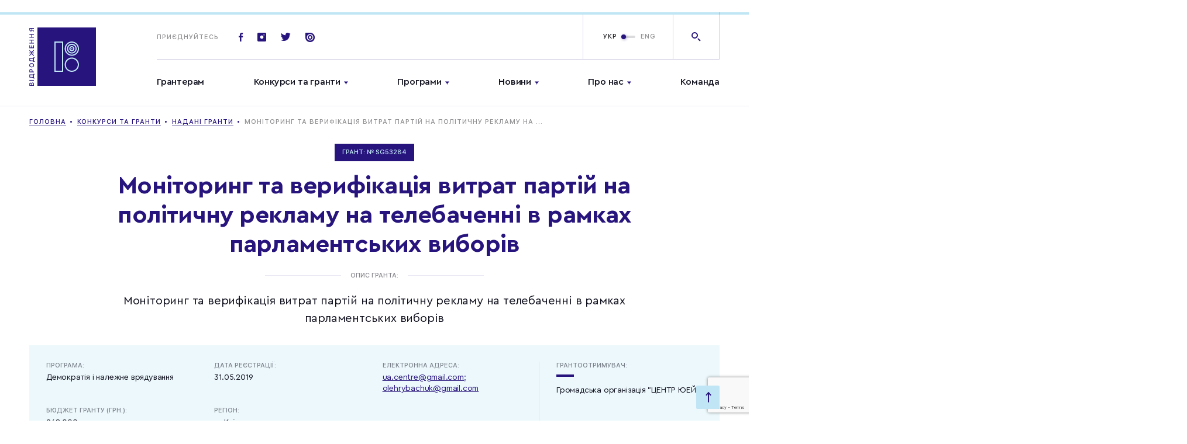

--- FILE ---
content_type: text/html; charset=UTF-8
request_url: https://www.irf.ua/grants/awarded_grants/monitoryng-ta-veryfikacziya-vytrat-partij-na-politychnu-reklamu-na-telebachenni-v-ramkah-parlamentskyh-vyboriv-2/
body_size: 16145
content:
<!doctype html>
<html prefix="og: http://ogp.me/ns#" lang="">
<head>
	<meta charset="UTF-8">
<meta name="viewport" content="width=device-width,initial-scale=1">
<title>Моніторинг та верифікація витрат партій на політичну рекламу на телебаченні в рамках парламентських виборів</title>
<link rel="stylesheet" href="https://www.irf.ua/wp-content/themes/irf/assets/css/style.css?ver=1768808725">
<meta name="msapplication-TileColor" content="#ffffff">
<meta name="theme-color" content="#ffffff">
<!-- end favicon -->

<meta name='robots' content='max-image-preview:large' />
	<style>img:is([sizes="auto" i], [sizes^="auto," i]) { contain-intrinsic-size: 3000px 1500px }</style>
	<link rel="alternate" hreflang="uk" href="https://www.irf.ua/grants/awarded_grants/monitoryng-ta-veryfikacziya-vytrat-partij-na-politychnu-reklamu-na-telebachenni-v-ramkah-parlamentskyh-vyboriv-2/" />
<link rel="alternate" hreflang="x-default" href="https://www.irf.ua/grants/awarded_grants/monitoryng-ta-veryfikacziya-vytrat-partij-na-politychnu-reklamu-na-telebachenni-v-ramkah-parlamentskyh-vyboriv-2/" />

		<style type="text/css">
			.mistape-test, .mistape_mistake_inner {color: #28147d !important;}
			#mistape_dialog h2::before, #mistape_dialog .mistape_action, .mistape-letter-back {background-color: #28147d !important; }
			#mistape_reported_text:before, #mistape_reported_text:after {border-color: #28147d !important;}
            .mistape-letter-front .front-left {border-left-color: #28147d !important;}
            .mistape-letter-front .front-right {border-right-color: #28147d !important;}
            .mistape-letter-front .front-bottom, .mistape-letter-back > .mistape-letter-back-top, .mistape-letter-top {border-bottom-color: #28147d !important;}
            .mistape-logo svg {fill: #28147d !important;}
		</style>
		<link rel='stylesheet' id='wp-block-library-css' href='https://www.irf.ua/wp-includes/css/dist/block-library/style.min.css?ver=6.7.4' type='text/css' media='all' />
<style id='classic-theme-styles-inline-css' type='text/css'>
/*! This file is auto-generated */
.wp-block-button__link{color:#fff;background-color:#32373c;border-radius:9999px;box-shadow:none;text-decoration:none;padding:calc(.667em + 2px) calc(1.333em + 2px);font-size:1.125em}.wp-block-file__button{background:#32373c;color:#fff;text-decoration:none}
</style>
<style id='global-styles-inline-css' type='text/css'>
:root{--wp--preset--aspect-ratio--square: 1;--wp--preset--aspect-ratio--4-3: 4/3;--wp--preset--aspect-ratio--3-4: 3/4;--wp--preset--aspect-ratio--3-2: 3/2;--wp--preset--aspect-ratio--2-3: 2/3;--wp--preset--aspect-ratio--16-9: 16/9;--wp--preset--aspect-ratio--9-16: 9/16;--wp--preset--color--black: #000000;--wp--preset--color--cyan-bluish-gray: #abb8c3;--wp--preset--color--white: #ffffff;--wp--preset--color--pale-pink: #f78da7;--wp--preset--color--vivid-red: #cf2e2e;--wp--preset--color--luminous-vivid-orange: #ff6900;--wp--preset--color--luminous-vivid-amber: #fcb900;--wp--preset--color--light-green-cyan: #7bdcb5;--wp--preset--color--vivid-green-cyan: #00d084;--wp--preset--color--pale-cyan-blue: #8ed1fc;--wp--preset--color--vivid-cyan-blue: #0693e3;--wp--preset--color--vivid-purple: #9b51e0;--wp--preset--gradient--vivid-cyan-blue-to-vivid-purple: linear-gradient(135deg,rgba(6,147,227,1) 0%,rgb(155,81,224) 100%);--wp--preset--gradient--light-green-cyan-to-vivid-green-cyan: linear-gradient(135deg,rgb(122,220,180) 0%,rgb(0,208,130) 100%);--wp--preset--gradient--luminous-vivid-amber-to-luminous-vivid-orange: linear-gradient(135deg,rgba(252,185,0,1) 0%,rgba(255,105,0,1) 100%);--wp--preset--gradient--luminous-vivid-orange-to-vivid-red: linear-gradient(135deg,rgba(255,105,0,1) 0%,rgb(207,46,46) 100%);--wp--preset--gradient--very-light-gray-to-cyan-bluish-gray: linear-gradient(135deg,rgb(238,238,238) 0%,rgb(169,184,195) 100%);--wp--preset--gradient--cool-to-warm-spectrum: linear-gradient(135deg,rgb(74,234,220) 0%,rgb(151,120,209) 20%,rgb(207,42,186) 40%,rgb(238,44,130) 60%,rgb(251,105,98) 80%,rgb(254,248,76) 100%);--wp--preset--gradient--blush-light-purple: linear-gradient(135deg,rgb(255,206,236) 0%,rgb(152,150,240) 100%);--wp--preset--gradient--blush-bordeaux: linear-gradient(135deg,rgb(254,205,165) 0%,rgb(254,45,45) 50%,rgb(107,0,62) 100%);--wp--preset--gradient--luminous-dusk: linear-gradient(135deg,rgb(255,203,112) 0%,rgb(199,81,192) 50%,rgb(65,88,208) 100%);--wp--preset--gradient--pale-ocean: linear-gradient(135deg,rgb(255,245,203) 0%,rgb(182,227,212) 50%,rgb(51,167,181) 100%);--wp--preset--gradient--electric-grass: linear-gradient(135deg,rgb(202,248,128) 0%,rgb(113,206,126) 100%);--wp--preset--gradient--midnight: linear-gradient(135deg,rgb(2,3,129) 0%,rgb(40,116,252) 100%);--wp--preset--font-size--small: 13px;--wp--preset--font-size--medium: 20px;--wp--preset--font-size--large: 36px;--wp--preset--font-size--x-large: 42px;--wp--preset--spacing--20: 0.44rem;--wp--preset--spacing--30: 0.67rem;--wp--preset--spacing--40: 1rem;--wp--preset--spacing--50: 1.5rem;--wp--preset--spacing--60: 2.25rem;--wp--preset--spacing--70: 3.38rem;--wp--preset--spacing--80: 5.06rem;--wp--preset--shadow--natural: 6px 6px 9px rgba(0, 0, 0, 0.2);--wp--preset--shadow--deep: 12px 12px 50px rgba(0, 0, 0, 0.4);--wp--preset--shadow--sharp: 6px 6px 0px rgba(0, 0, 0, 0.2);--wp--preset--shadow--outlined: 6px 6px 0px -3px rgba(255, 255, 255, 1), 6px 6px rgba(0, 0, 0, 1);--wp--preset--shadow--crisp: 6px 6px 0px rgba(0, 0, 0, 1);}:where(.is-layout-flex){gap: 0.5em;}:where(.is-layout-grid){gap: 0.5em;}body .is-layout-flex{display: flex;}.is-layout-flex{flex-wrap: wrap;align-items: center;}.is-layout-flex > :is(*, div){margin: 0;}body .is-layout-grid{display: grid;}.is-layout-grid > :is(*, div){margin: 0;}:where(.wp-block-columns.is-layout-flex){gap: 2em;}:where(.wp-block-columns.is-layout-grid){gap: 2em;}:where(.wp-block-post-template.is-layout-flex){gap: 1.25em;}:where(.wp-block-post-template.is-layout-grid){gap: 1.25em;}.has-black-color{color: var(--wp--preset--color--black) !important;}.has-cyan-bluish-gray-color{color: var(--wp--preset--color--cyan-bluish-gray) !important;}.has-white-color{color: var(--wp--preset--color--white) !important;}.has-pale-pink-color{color: var(--wp--preset--color--pale-pink) !important;}.has-vivid-red-color{color: var(--wp--preset--color--vivid-red) !important;}.has-luminous-vivid-orange-color{color: var(--wp--preset--color--luminous-vivid-orange) !important;}.has-luminous-vivid-amber-color{color: var(--wp--preset--color--luminous-vivid-amber) !important;}.has-light-green-cyan-color{color: var(--wp--preset--color--light-green-cyan) !important;}.has-vivid-green-cyan-color{color: var(--wp--preset--color--vivid-green-cyan) !important;}.has-pale-cyan-blue-color{color: var(--wp--preset--color--pale-cyan-blue) !important;}.has-vivid-cyan-blue-color{color: var(--wp--preset--color--vivid-cyan-blue) !important;}.has-vivid-purple-color{color: var(--wp--preset--color--vivid-purple) !important;}.has-black-background-color{background-color: var(--wp--preset--color--black) !important;}.has-cyan-bluish-gray-background-color{background-color: var(--wp--preset--color--cyan-bluish-gray) !important;}.has-white-background-color{background-color: var(--wp--preset--color--white) !important;}.has-pale-pink-background-color{background-color: var(--wp--preset--color--pale-pink) !important;}.has-vivid-red-background-color{background-color: var(--wp--preset--color--vivid-red) !important;}.has-luminous-vivid-orange-background-color{background-color: var(--wp--preset--color--luminous-vivid-orange) !important;}.has-luminous-vivid-amber-background-color{background-color: var(--wp--preset--color--luminous-vivid-amber) !important;}.has-light-green-cyan-background-color{background-color: var(--wp--preset--color--light-green-cyan) !important;}.has-vivid-green-cyan-background-color{background-color: var(--wp--preset--color--vivid-green-cyan) !important;}.has-pale-cyan-blue-background-color{background-color: var(--wp--preset--color--pale-cyan-blue) !important;}.has-vivid-cyan-blue-background-color{background-color: var(--wp--preset--color--vivid-cyan-blue) !important;}.has-vivid-purple-background-color{background-color: var(--wp--preset--color--vivid-purple) !important;}.has-black-border-color{border-color: var(--wp--preset--color--black) !important;}.has-cyan-bluish-gray-border-color{border-color: var(--wp--preset--color--cyan-bluish-gray) !important;}.has-white-border-color{border-color: var(--wp--preset--color--white) !important;}.has-pale-pink-border-color{border-color: var(--wp--preset--color--pale-pink) !important;}.has-vivid-red-border-color{border-color: var(--wp--preset--color--vivid-red) !important;}.has-luminous-vivid-orange-border-color{border-color: var(--wp--preset--color--luminous-vivid-orange) !important;}.has-luminous-vivid-amber-border-color{border-color: var(--wp--preset--color--luminous-vivid-amber) !important;}.has-light-green-cyan-border-color{border-color: var(--wp--preset--color--light-green-cyan) !important;}.has-vivid-green-cyan-border-color{border-color: var(--wp--preset--color--vivid-green-cyan) !important;}.has-pale-cyan-blue-border-color{border-color: var(--wp--preset--color--pale-cyan-blue) !important;}.has-vivid-cyan-blue-border-color{border-color: var(--wp--preset--color--vivid-cyan-blue) !important;}.has-vivid-purple-border-color{border-color: var(--wp--preset--color--vivid-purple) !important;}.has-vivid-cyan-blue-to-vivid-purple-gradient-background{background: var(--wp--preset--gradient--vivid-cyan-blue-to-vivid-purple) !important;}.has-light-green-cyan-to-vivid-green-cyan-gradient-background{background: var(--wp--preset--gradient--light-green-cyan-to-vivid-green-cyan) !important;}.has-luminous-vivid-amber-to-luminous-vivid-orange-gradient-background{background: var(--wp--preset--gradient--luminous-vivid-amber-to-luminous-vivid-orange) !important;}.has-luminous-vivid-orange-to-vivid-red-gradient-background{background: var(--wp--preset--gradient--luminous-vivid-orange-to-vivid-red) !important;}.has-very-light-gray-to-cyan-bluish-gray-gradient-background{background: var(--wp--preset--gradient--very-light-gray-to-cyan-bluish-gray) !important;}.has-cool-to-warm-spectrum-gradient-background{background: var(--wp--preset--gradient--cool-to-warm-spectrum) !important;}.has-blush-light-purple-gradient-background{background: var(--wp--preset--gradient--blush-light-purple) !important;}.has-blush-bordeaux-gradient-background{background: var(--wp--preset--gradient--blush-bordeaux) !important;}.has-luminous-dusk-gradient-background{background: var(--wp--preset--gradient--luminous-dusk) !important;}.has-pale-ocean-gradient-background{background: var(--wp--preset--gradient--pale-ocean) !important;}.has-electric-grass-gradient-background{background: var(--wp--preset--gradient--electric-grass) !important;}.has-midnight-gradient-background{background: var(--wp--preset--gradient--midnight) !important;}.has-small-font-size{font-size: var(--wp--preset--font-size--small) !important;}.has-medium-font-size{font-size: var(--wp--preset--font-size--medium) !important;}.has-large-font-size{font-size: var(--wp--preset--font-size--large) !important;}.has-x-large-font-size{font-size: var(--wp--preset--font-size--x-large) !important;}
:where(.wp-block-post-template.is-layout-flex){gap: 1.25em;}:where(.wp-block-post-template.is-layout-grid){gap: 1.25em;}
:where(.wp-block-columns.is-layout-flex){gap: 2em;}:where(.wp-block-columns.is-layout-grid){gap: 2em;}
:root :where(.wp-block-pullquote){font-size: 1.5em;line-height: 1.6;}
</style>
<link rel='stylesheet' id='contact-form-7-css' href='https://www.irf.ua/wp-content/plugins/contact-form-7/includes/css/styles.css?ver=5.7.4' type='text/css' media='all' />
<link rel='stylesheet' id='wpml-legacy-horizontal-list-0-css' href='//www.irf.ua/wp-content/plugins/sitepress-multilingual-cms/templates/language-switchers/legacy-list-horizontal/style.min.css?ver=1' type='text/css' media='all' />
<style id='wpml-legacy-horizontal-list-0-inline-css' type='text/css'>
.wpml-ls-statics-footer a {color:#444444;background-color:#ffffff;}.wpml-ls-statics-footer a:hover,.wpml-ls-statics-footer a:focus {color:#000000;background-color:#eeeeee;}.wpml-ls-statics-footer .wpml-ls-current-language>a {color:#444444;background-color:#ffffff;}.wpml-ls-statics-footer .wpml-ls-current-language:hover>a, .wpml-ls-statics-footer .wpml-ls-current-language>a:focus {color:#000000;background-color:#eeeeee;}
</style>
<link rel='stylesheet' id='mistape-front-css' href='https://www.irf.ua/wp-content/plugins/mistape/assets/css/mistape-front.css?ver=1.3.9' type='text/css' media='all' />
<link rel='stylesheet' id='tmm-css' href='https://www.irf.ua/wp-content/plugins/team-members/inc/css/tmm_style.css?ver=6.7.4' type='text/css' media='all' />
<link rel="https://api.w.org/" href="https://www.irf.ua/wp-json/" /><link rel="alternate" title="JSON" type="application/json" href="https://www.irf.ua/wp-json/wp/v2/grant/72157" /><link rel="canonical" href="https://www.irf.ua/grants/awarded_grants/monitoryng-ta-veryfikacziya-vytrat-partij-na-politychnu-reklamu-na-telebachenni-v-ramkah-parlamentskyh-vyboriv-2/" />
<link rel='shortlink' href='https://www.irf.ua/?p=72157' />
<meta name="generator" content="WPML ver:4.5.14 stt:1,54;" />
<!-- Stream WordPress user activity plugin v3.9.2 -->
<link rel="preconnect" href="https://www.google.com">
<link rel="preconnect" href="https://www.gstatic.com" crossorigin>
<link rel="icon" href="https://www.irf.ua/wp-content/uploads/2019/08/cropped-logotype_vidrodzhennia-1-32x32.png" sizes="32x32" />
<link rel="icon" href="https://www.irf.ua/wp-content/uploads/2019/08/cropped-logotype_vidrodzhennia-1-192x192.png" sizes="192x192" />
<link rel="apple-touch-icon" href="https://www.irf.ua/wp-content/uploads/2019/08/cropped-logotype_vidrodzhennia-1-180x180.png" />
<meta name="msapplication-TileImage" content="https://www.irf.ua/wp-content/uploads/2019/08/cropped-logotype_vidrodzhennia-1-270x270.png" />



</head>
<body class="grant-template-default single single-grant postid-72157 wp-embed-responsive elementor-default">

<div id="mobileMenu" class="mobile-menu">

	<div class="mobile-menu--top">
			<ul class="mainmenu">
					<li class="menu-item menu-item-type-custom menu-item-object-custom menu-item-78323">
				<a href="https://www.irf.ua/granteram/">Грантерам</a>
							</li>
					<li class="menu-item menu-item-type-custom menu-item-object-custom menu-item-17 menu-item-has-children menu-item-has-children">
				<a href="/grants/contests/">Конкурси та гранти</a>
									<ul class="submenu">
													<li class="menu-item menu-item-type-custom menu-item-object-custom menu-item-69131"><a href="https://www.irf.ua/grants/contests/">Поточні конкурси</a></li>
													<li class="menu-item menu-item-type-custom menu-item-object-custom menu-item-62490"><a href="/grants/contests-end/">Завершені конкурси</a></li>
													<li class="menu-item menu-item-type-post_type menu-item-object-page menu-item-69130"><a href="https://www.irf.ua/granteram/">Грантерам</a></li>
											</ul>
							</li>
					<li class="menu-item menu-item-type-custom menu-item-object-custom menu-item-21 menu-item-has-children menu-item-has-children">
				<a href="/programs/">Програми</a>
									<ul class="submenu">
													<li class="menu-item menu-item-type-taxonomy menu-item-object-program current-grant-ancestor current-menu-parent current-grant-parent menu-item-25329"><a href="https://www.irf.ua/program/democracy/">Демократія і належне врядування</a></li>
													<li class="menu-item menu-item-type-taxonomy menu-item-object-program menu-item-25330"><a href="https://www.irf.ua/program/eu/">Європа і світ</a></li>
													<li class="menu-item menu-item-type-taxonomy menu-item-object-program menu-item-25331"><a href="https://www.irf.ua/program/human_rights/">Права людини та правосуддя</a></li>
													<li class="menu-item menu-item-type-taxonomy menu-item-object-program menu-item-25333"><a href="https://www.irf.ua/program/social_capital/">Соціальний капітал</a></li>
													<li class="menu-item menu-item-type-custom menu-item-object-custom menu-item-79422"><a href="https://www.irf.ua/program/gs">Громадянська стійкість</a></li>
													<li class="menu-item menu-item-type-custom menu-item-object-custom menu-item-79423"><a href="https://www.irf.ua/program/eu_ren/">Вступаємо в ЄС разом</a></li>
													<li class="menu-item menu-item-type-custom menu-item-object-custom menu-item-92380"><a href="https://www.irf.ua/program/impuls/">Імпульс</a></li>
													<li class="menu-item menu-item-type-custom menu-item-object-custom menu-item-92381"><a href="https://www.irf.ua/program/ls/">Лабораторія Стійкості</a></li>
											</ul>
							</li>
					<li class="menu-item menu-item-type-custom menu-item-object-custom menu-item-24 menu-item-has-children menu-item-has-children">
				<a href="/news/">Новини</a>
									<ul class="submenu">
													<li class="menu-item menu-item-type-custom menu-item-object-custom menu-item-85931"><a href="/news/">Новини</a></li>
													<li class="menu-item menu-item-type-custom menu-item-object-custom menu-item-25"><a href="/publications/">Публікації</a></li>
											</ul>
							</li>
					<li class="menu-item menu-item-type-post_type menu-item-object-page menu-item-25286 menu-item-has-children menu-item-has-children">
				<a href="https://www.irf.ua/about/">Про нас</a>
									<ul class="submenu">
													<li class="menu-item menu-item-type-custom menu-item-object-custom menu-item-80724"><a href="https://www.irf.ua/strategy-2025/">Стратегія Фонду</a></li>
													<li class="menu-item menu-item-type-custom menu-item-object-custom menu-item-92342"><a href="https://www.irf.ua/shhorichni-zvity-mizhnarodnogo-fondu-vidrodzhennya-za-1994-2023-roky/">Річні звіти</a></li>
											</ul>
							</li>
					<li class="menu-item menu-item-type-custom menu-item-object-custom menu-item-85930">
				<a href="https://www.irf.ua/team/">Команда</a>
							</li>
			</ul>
	</div>

	<div class="mobile-menu--bottom">

		<form action="" class="footer-subscribe">

			<div class="title">
				Приєднуйтесь
			</div>

			<div class="footer-subscribe-inp">
				<span class="icon-email"></span>
								<input type="text" placeholder="Введіть email">
			</div>

		</form>

		<div class="soclist-footer basecolor2">
							<a href="https://www.facebook.com/irf.ukraine" class="soc-item icon-fb" target="_blank"></a>
			
							<a href="https://twitter.com/IRF_Ukraine" class="soc-item icon-tw" target="_blank"></a>
			
							<a href="https://www.instagram.com/irf_ukraine/" class="soc-item icon-insta" target="_blank"></a>
			
			
							<a href="https://issuu.com/irf_ua" class="soc-item icon-issuu" target="_blank"></a>
					</div>

	</div>

</div>

<div class="mainheader-wrap" data-id="top">

	<header class="mainheader">
		<div class="progress-bar">
			<div class="progress-bar__inner"></div>
		</div>
		<div class="wrap">

			<div class="mainheader--left">
				<a href="https://www.irf.ua" class="logo-full">
						<svg version="1.1" id="Layer_1" xmlns="http://www.w3.org/2000/svg" xmlns:xlink="http://www.w3.org/1999/xlink" x="0px" y="0px"
	     viewBox="0 0 114 100" style="enable-background:new 0 0 114 100;" xml:space="preserve">
<style type="text/css">
	.st2 {
		enable-background: new;
	}
</style>
		<g id="All_pages">
			<g id="Home_page_Vidrodzenya_new" transform="translate(-132.000000, -30.000000)">
				<g id="header">
					<g id="logo" transform="translate(130.000000, 29.000000)">
						<g>
							<polygon class="hover-lightblue" id="fill-logo" fill="#28147D" points="16,101 116,101 116,1 16,1 					" />
							<g class="hover-basecolor" id="Group-2" transform="translate(46.000000, 26.000000)">
								<path fill="#C0E6F5" d="M14,51H-1V-1h15V51z M1,49h11V1H1V49z" />
								<g id="Group-13" transform="translate(16.875000, 0.000000)">
									<path fill="#C0E6F5" d="M11.9,51C5.2,51-0.3,45.5-0.3,38.7c0-6.8,5.5-12.3,12.2-12.3c6.7,0,12.2,5.5,12.2,12.3
								C24.1,45.5,18.6,51,11.9,51z M11.9,28.5c-5.6,0-10.2,4.6-10.2,10.3S6.3,49,11.9,49c5.6,0,10.2-4.6,10.2-10.3
								S17.5,28.5,11.9,28.5z" />
									<path fill="#C0E6F5" d="M11.9,23.5c-0.4,0-0.8,0-1.1-0.1C4.1,22.9-0.9,16.9-0.3,10.2C0,6.9,1.6,3.9,4.1,1.8
								C6.6-0.3,9.8-1.2,13-0.9c6.7,0.6,11.7,6.6,11.1,13.3c-0.3,3.3-1.8,6.2-4.3,8.3C17.5,22.6,14.8,23.5,11.9,23.5z M11.9,1
								C9.5,1,7.2,1.8,5.4,3.4c-2.1,1.8-3.4,4.2-3.6,7C1.2,16,5.4,21,11,21.5c2.7,0.3,5.4-0.6,7.5-2.3c2.1-1.8,3.4-4.2,3.6-7
								C22.6,6.6,18.4,1.6,12.8,1v0C12.5,1,12.2,1,11.9,1z" />
									<path id="Fill-7" fill="#C0E6F5" d="M12.9,11.3c0,0.5-0.4,1-1,1c-0.5,0-1-0.4-1-1c0-0.5,0.4-1,1-1
								C12.4,10.3,12.9,10.7,12.9,11.3" />
									<path fill="#C0E6F5" d="M11.9,19.6c-0.3,0-0.5,0-0.8,0c-4.6-0.4-7.9-4.5-7.5-9.1c0.2-2.2,1.3-4.2,3-5.7c1.7-1.4,3.9-2.1,6.1-1.9
								v0c4.6,0.4,7.9,4.5,7.5,9.1c-0.2,2.2-1.3,4.2-3,5.7C15.7,19,13.9,19.6,11.9,19.6z M11.9,4.9c-1.5,0-2.9,0.5-4,1.5
								C6.6,7.5,5.8,9,5.6,10.7c-0.3,3.5,2.3,6.6,5.7,6.9c1.7,0.2,3.3-0.4,4.6-1.4c1.3-1.1,2.1-2.6,2.3-4.3c0.3-3.5-2.2-6.6-5.7-6.9
								C12.3,4.9,12.1,4.9,11.9,4.9z" />
									<path fill="#C0E6F5" d="M11.9,15.7c-0.1,0-0.3,0-0.4,0c-2.4-0.2-4.2-2.4-4-4.8c0.1-1.2,0.7-2.2,1.6-3c0.9-0.8,2.1-1.1,3.2-1
								c2.4,0.2,4.2,2.4,4,4.8c-0.1,1.2-0.7,2.2-1.6,3C13.9,15.3,12.9,15.7,11.9,15.7z M11.9,8.8c-0.6,0-1.1,0.2-1.5,0.6
								c-0.5,0.4-0.8,1-0.9,1.6c-0.1,1.3,0.9,2.5,2.2,2.6c0.6,0.1,1.3-0.1,1.8-0.6c0.5-0.4,0.8-1,0.9-1.6c0.1-1.3-0.9-2.5-2.2-2.6v0
								C12,8.8,12,8.8,11.9,8.8z" />
								</g>
							</g>
							<g class="st2">
								<path fill="#28147D" d="M10,101H2.2v-3.1c0-1.5,0.7-2.3,1.9-2.3c0.8,0,1.5,0.6,1.7,1.4h0.1c0.1-1,0.9-1.7,1.9-1.7
							c1.4,0,2.2,1,2.2,2.6V101z M5.5,99.8v-1.4c0-1.1-0.4-1.6-1.1-1.6c-0.7,0-1.1,0.5-1.1,1.4v1.6H5.5z M9,98
							c0-1.1-0.4-1.7-1.3-1.7c-0.8,0-1.2,0.6-1.2,1.7v1.7H9V98z" />
								<path fill="#28147D" d="M10,92.1H2.2v-1.2H10V92.1z" />
								<path fill="#28147D" d="M11.5,87.2v1.1H8.9v-0.6c-0.3-0.6-1-0.7-2-0.8l-4.6-0.3v-5.1h6.7v-1h2.6v1.1H10v5.6H11.5z M8.8,86.3
							L8.8,86.3l0.1-3.6H3.3v2.9L7,85.8C7.8,85.8,8.4,85.9,8.8,86.3z" />
								<path fill="#28147D" d="M2.2,74.7c0-1.5,1-2.6,2.6-2.6c1.5,0,2.6,1.1,2.6,2.6v1.8H10v1.2H2.2V74.7z M6.3,76.5V75
							c0-1-0.5-1.6-1.5-1.6c-1,0-1.5,0.6-1.5,1.6v1.5H6.3z" />
								<path fill="#28147D" d="M6.1,62.1c2.5,0,4.1,1.4,4.1,3.6c0,2.3-1.6,3.6-4.1,3.6c-2.5,0-4.1-1.4-4.1-3.6
							C2.1,63.5,3.6,62.1,6.1,62.1z M6.1,68.1c1.8,0,2.9-0.9,2.9-2.4c0-1.5-1.2-2.4-2.9-2.4c-1.8,0-2.9,0.9-2.9,2.4
							S4.3,68.1,6.1,68.1z" />
								<path fill="#28147D" d="M11.5,58.9V60H8.9v-0.6c-0.3-0.6-1-0.7-2-0.8l-4.6-0.3v-5.1h6.7v-1h2.6v1.1H10v5.6H11.5z M8.8,58L8.8,58
							l0.1-3.6H3.3v2.9L7,57.5C7.8,57.6,8.4,57.7,8.8,58z" />
								<path fill="#28147D" d="M5.6,43.8L2.2,41v-1.4L6,42.8l4-3.5v1.5l-3.4,3V44H10v1.2H6.6v0.3l3.4,3V50l-4-3.4l-3.8,3.2v-1.4l3.4-2.8
							v-0.3H2.2V44h3.4V43.8z" />
								<path fill="#28147D" d="M10,31.6v4.9H2.2v-4.9h1.1v3.7h2.2v-3.5h1v3.5h2.3v-3.7H10z" />
								<path fill="#28147D" d="M10,23.2H6.6v4H10v1.2H2.2v-1.2h3.3v-4H2.2V22H10V23.2z" />
								<path fill="#28147D" d="M10,13.4H6.6v4H10v1.2H2.2v-1.2h3.3v-4H2.2v-1.2H10V13.4z" />
							</g>
							<g class="st2">
								<path fill="#28147D" d="M10,6.7v1.4L6.9,5.9C6.7,7,5.8,7.7,4.7,7.7c-1.4,0-2.4-1.1-2.4-2.6v-3H10v1.2H7.1v1.4L10,6.7z M3.3,3.3
							v1.5c0,1,0.5,1.6,1.4,1.6s1.4-0.6,1.4-1.6V3.3H3.3z" />
							</g>
						</g>
					</g>
				</g>
			</g>
		</g>
</svg>
				</a>
			</div>

			<div class="mainheader--right">
				<div class="mainheader-top">

					<a href="https://www.irf.ua" class="logo-sticky">
						<img src="https://www.irf.ua/wp-content/themes/irf/assets/img/svg/logo-sticky.svg" alt="">
					</a>

					<div class="top-socials">
						<span class="title">Приєднуйтесь</span>

													<a href="https://www.facebook.com/irf.ukraine" class="soc-item icon-fb" target="_blank"></a>
						
													<a href="https://www.instagram.com/irf_ukraine/" class="soc-item icon-insta" target="_blank"></a>
						
													<a href="https://twitter.com/IRF_Ukraine" class="soc-item icon-tw" target="_blank"></a>
						
						
													<a href="https://issuu.com/irf_ua" class="soc-item icon-issuu" target="_blank"></a>
						
					</div>

					<div class="mainheader-btns">

						<span id="openMobileMenu" class="menu-link ">
							<span class="burger"></span>Меню
						</span>

						<div class="top-lang">

							
							<div class="switchtoggle">

								
								<input type="checkbox" id="switchlang"  />

								<label class="lbl-switch" for="switchlang">
																			<span class="switchtoggle-title left">
											<a href="https://www.irf.ua/grants/awarded_grants/monitoryng-ta-veryfikacziya-vytrat-partij-na-politychnu-reklamu-na-telebachenni-v-ramkah-parlamentskyh-vyboriv-2/">УКР</a>
										</span>
																			<span class="switchtoggle-title right">
											<a href="https://www.irf.ua/en/grants/awarded_grants/monitoryng-ta-veryfikacziya-vytrat-partij-na-politychnu-reklamu-na-telebachenni-v-ramkah-parlamentskyh-vyboriv-2/">ENG</a>
										</span>
																	</label>

							</div>

							<a href="" class="top-lang-mobile open_popup_language">
								<img src="https://www.irf.ua/wp-content/themes/irf/assets/img/svg/ukr.svg" width="20" alt="ua">
							</a>

						</div>

						<a href="" class="top-search icon-search open_popup_search"></a>

					</div>

					<div class="top-search-form">

						<form action="" class="form-inner search_input">
							<button class="icon-search-right"></button>
														<input id="modal-search-input" class="" type="text" placeholder="Я шукаю…">
						</form>

						<div class="close_modal btn-close-search js-close-search">
							<span class="icon-plus"></span>
						</div>

					</div>

				</div>

				<div class="mainheader-bottom">
						<ul class="mainmenu open_megamenu">
					<li class="menu-item menu-item-type-custom menu-item-object-custom menu-item-78323" >
				<a href="https://www.irf.ua/granteram/">Грантерам</a>
			</li>
					<li class="menu-item menu-item-type-custom menu-item-object-custom menu-item-17 menu-item-has-children menu-item-has-children" id="menu-item2">
				<a href="/grants/contests/">Конкурси та гранти</a>
			</li>
					<li class="menu-item menu-item-type-custom menu-item-object-custom menu-item-21 menu-item-has-children menu-item-has-children" id="menu-item3">
				<a href="/programs/">Програми</a>
			</li>
					<li class="menu-item menu-item-type-custom menu-item-object-custom menu-item-24 menu-item-has-children menu-item-has-children" id="menu-item4">
				<a href="/news/">Новини</a>
			</li>
					<li class="menu-item menu-item-type-post_type menu-item-object-page menu-item-25286 menu-item-has-children menu-item-has-children" id="menu-item5">
				<a href="https://www.irf.ua/about/">Про нас</a>
			</li>
					<li class="menu-item menu-item-type-custom menu-item-object-custom menu-item-85930" >
				<a href="https://www.irf.ua/team/">Команда</a>
			</li>
			</ul>

	<div class="mega-menu" id="megamenuMain">
		<div class="wrap">

						
																			<div class="mega-menu--inner" data-menu="menu-item2">

						<div class="mega-menu-col1">

							<ul class="mega-menu-list grid-2">
																											<li class="menu-item menu-item-type-custom menu-item-object-custom menu-item-17 menu-item-has-children"><a href="https://www.irf.ua/grants/contests/">Поточні конкурси</a>
										</li>
																																																					<li class="menu-item menu-item-type-custom menu-item-object-custom menu-item-17 menu-item-has-children"><a href="https://www.irf.ua/granteram/">Грантерам</a>
										</li>
																								</ul>

							<ul class="mega-menu-list grid-2">
																																												<li class="menu-item menu-item-type-custom menu-item-object-custom menu-item-17 menu-item-has-children"><a href="/grants/contests-end/">Завершені конкурси</a>
										</li>
																																									</ul>

						</div>

						<div class="mega-menu-col2">
															<div class="mega-menu-post">
									<a href="https://www.irf.ua/annualreport2024/">
										<span class="img-cont bgi" style="background-image: url('https://www.irf.ua/wp-content/uploads/2025/06/photo-085-140x180.jpg')"></span>
										<h4 class="title">
											<span>Річний звіт Міжнародного фонду &#8220;Відродження&#8221; за 2024 рік</span>
										</h4>
									</a>
								</div>
													</div>

					</div>
																<div class="mega-menu--inner" data-menu="menu-item3">

						<div class="mega-menu-col1">

							<ul class="mega-menu-list grid-2">
																											<li class="menu-item menu-item-type-custom menu-item-object-custom menu-item-21 menu-item-has-children"><a href="https://www.irf.ua/program/democracy/">Демократія і належне врядування</a>
										</li>
																																																					<li class="menu-item menu-item-type-custom menu-item-object-custom menu-item-21 menu-item-has-children"><a href="https://www.irf.ua/program/human_rights/">Права людини та правосуддя</a>
										</li>
																																																					<li class="menu-item menu-item-type-custom menu-item-object-custom menu-item-21 menu-item-has-children"><a href="https://www.irf.ua/program/gs">Громадянська стійкість</a>
										</li>
																																																					<li class="menu-item menu-item-type-custom menu-item-object-custom menu-item-21 menu-item-has-children"><a href="https://www.irf.ua/program/impuls/">Імпульс</a>
										</li>
																																									</ul>

							<ul class="mega-menu-list grid-2">
																																												<li class="menu-item menu-item-type-custom menu-item-object-custom menu-item-21 menu-item-has-children"><a href="https://www.irf.ua/program/eu/">Європа і світ</a>
										</li>
																																																					<li class="menu-item menu-item-type-custom menu-item-object-custom menu-item-21 menu-item-has-children"><a href="https://www.irf.ua/program/social_capital/">Соціальний капітал</a>
										</li>
																																																					<li class="menu-item menu-item-type-custom menu-item-object-custom menu-item-21 menu-item-has-children"><a href="https://www.irf.ua/program/eu_ren/">Вступаємо в ЄС разом</a>
										</li>
																																																					<li class="menu-item menu-item-type-custom menu-item-object-custom menu-item-21 menu-item-has-children"><a href="https://www.irf.ua/program/ls/">Лабораторія Стійкості</a>
										</li>
																								</ul>

						</div>

						<div class="mega-menu-col2">
															<div class="mega-menu-post">
									<a href="https://www.irf.ua/annualreport2024/">
										<span class="img-cont bgi" style="background-image: url('https://www.irf.ua/wp-content/uploads/2025/06/photo-085-140x180.jpg')"></span>
										<h4 class="title">
											<span>Річний звіт Міжнародного фонду &#8220;Відродження&#8221; за 2024 рік</span>
										</h4>
									</a>
								</div>
													</div>

					</div>
																<div class="mega-menu--inner" data-menu="menu-item4">

						<div class="mega-menu-col1">

							<ul class="mega-menu-list grid-2">
																											<li class="menu-item menu-item-type-custom menu-item-object-custom menu-item-24 menu-item-has-children"><a href="/news/">Новини</a>
										</li>
																																									</ul>

							<ul class="mega-menu-list grid-2">
																																												<li class="menu-item menu-item-type-custom menu-item-object-custom menu-item-24 menu-item-has-children"><a href="/publications/">Публікації</a>
										</li>
																								</ul>

						</div>

						<div class="mega-menu-col2">
															<div class="mega-menu-post">
									<a href="https://www.irf.ua/annualreport2024/">
										<span class="img-cont bgi" style="background-image: url('https://www.irf.ua/wp-content/uploads/2025/06/photo-085-140x180.jpg')"></span>
										<h4 class="title">
											<span>Річний звіт Міжнародного фонду &#8220;Відродження&#8221; за 2024 рік</span>
										</h4>
									</a>
								</div>
													</div>

					</div>
																<div class="mega-menu--inner" data-menu="menu-item5">

						<div class="mega-menu-col1">

							<ul class="mega-menu-list grid-2">
																											<li class="menu-item menu-item-type-post_type menu-item-object-page menu-item-25286 menu-item-has-children"><a href="https://www.irf.ua/strategy-2025/">Стратегія Фонду</a>
										</li>
																																									</ul>

							<ul class="mega-menu-list grid-2">
																																												<li class="menu-item menu-item-type-post_type menu-item-object-page menu-item-25286 menu-item-has-children"><a href="https://www.irf.ua/shhorichni-zvity-mizhnarodnogo-fondu-vidrodzhennya-za-1994-2023-roky/">Річні звіти</a>
										</li>
																								</ul>

						</div>

						<div class="mega-menu-col2">
															<div class="mega-menu-post">
									<a href="https://www.irf.ua/annualreport2024/">
										<span class="img-cont bgi" style="background-image: url('https://www.irf.ua/wp-content/uploads/2025/06/photo-085-140x180.jpg')"></span>
										<h4 class="title">
											<span>Річний звіт Міжнародного фонду &#8220;Відродження&#8221; за 2024 рік</span>
										</h4>
									</a>
								</div>
													</div>

					</div>
														
		</div>
	</div>
				</div>

			</div>

		</div>
	</header>

</div>
	<main class="main-container">


		<section class="single-grant">
			<div class="wrap">

				<ul class="breadcrumbs " itemscope itemtype="http://schema.org/BreadcrumbList">

	<li itemprop="itemListElement" itemscope itemtype="http://schema.org/ListItem">
		<a rel="nofollow" itemprop="item" href="https://www.irf.ua">
			<span itemprop="name">Головна</span>
			<meta itemprop="position" content="1">
		</a>
	</li>

										<li itemprop="itemListElement" itemscope itemtype="http://schema.org/ListItem">
					<a rel="nofollow" itemprop="item" href="https://www.irf.ua/grants/contests/">
						<span itemprop="name">Конкурси та гранти</span>
						<meta itemprop="position" content="2">
					</a>
				</li>
												<li itemprop="itemListElement" itemscope itemtype="http://schema.org/ListItem">
					<a rel="nofollow" itemprop="item" href="https://www.irf.ua/grants/awarded_grants/">
						<span itemprop="name">Надані гранти</span>
						<meta itemprop="position" content="3">
					</a>
				</li>
						
	<li itemprop="itemListElement" itemscope itemtype="http://schema.org/ListItem">
		<span itemprop="name">Моніторинг та верифікація витрат партій на політичну рекламу на ...</span>
	</li>

</ul>
				<div class="single-grant-header">

											<span class="grant-num">Грант: № SG53284</span>
					
					<h1 class="title">Моніторинг та верифікація витрат партій на політичну рекламу на телебаченні в рамках парламентських виборів</h1>

											<div class="separator">ОПИС ГРАНТА:</div>
					
					
<p>Моніторинг та верифікація витрат партій на політичну рекламу на телебаченні в рамках парламентських виборів</p>


				</div>

				<div class="single-grant-content">

					<div class="left">

																								
													<div class="grid-3 grant-info">
								<div class="title">Програма:</div>
								<p>Демократія і належне врядування</p>
							</div>
						
													<div class="grid-3 grant-info">
								<div class="title">Дата реєстрації:</div>
								<p>31.05.2019</p>
							</div>
						
													<div class="grid-3 grant-info">
								<div class="title">Електронна адреса:</div>
								<p><a href="mailto:ua.centre@gmail.com; olehrybachuk@gmail.com">ua.centre@gmail.com; olehrybachuk@gmail.com</a></p>
							</div>
						
													<div class="grid-3 grant-info">
								<div class="title">Бюджет гранту (грн.):</div>
								<p>268 000</p>
							</div>
						
						
													<div class="grid-3 grant-info">
								<div class="title">Регіон:</div>
								<p>м. Київ</p>
							</div>
						
					</div>

					<div class="right">

													<div class="grant-info">

								<div class="title with-border">Грантоотримувач:</div>

								<p>
																			<span>Громадська організація "ЦЕНТР ЮЕЙ"</span>
																	</p>

							</div>
						
					</div>

				</div>

			</div>
		</section>

		
	<section class="sect-homecta">

					<span class="sect-homecta--img bgi" style="background-image: url('https://www.irf.ua/wp-content/uploads/2019/06/cta.jpg')"></span>
		
		<div class="wrap">

							<h2 class="cta-title">Як подати заявку?</h2>
			
			<p>Щороку <strong>Міжнародний фонд "Відродження"</strong> оголошує конкурси згідно з пріоритетами фонду. Цікаві, інноваційні, суспільно значущі проекти можуть претендувати на підтримку поза оголошеними конкурсами. Такі проекти слід оформляти згідно з аплікаційними формами для позаконкурсних проектів.</p>


							<a href="/grants/contests/" class="btn-square big">Детальніше</a>
			
		</div>

	</section>

	</main>

<footer class="mainfooter">
	<div class="wrap">

		<div class="mainfooter-row">

			<div class="mainfooter-row--right bb stop_topbtn">
				<div class="grid-flex">

					<div class="grid-4">
									<div class="foot-menu">

			<a class="title" href="/news/">Новини</a>

			
		</div>
			<div class="foot-menu">

			<a class="title" href="/publications/">Публікації</a>

			
		</div>
	
					</div>

					<div class="grid-4">
									<div class="foot-menu">

			<a class="title" href="/grants/contests/">Конкурси та гранти</a>

							<ul>
											<li><a href="/grants/contests/" class="menu-item menu-item-type-custom menu-item-object-custom menu-item-49">Поточні конкурси</a></li>
											<li><a href="/grants/contests-end/" class="menu-item menu-item-type-custom menu-item-object-custom menu-item-50">Завершені конкурси</a></li>
											<li><a href="https://www.irf.ua/wp-content/uploads/2023/02/applform_grantee-2023.zip" class="menu-item menu-item-type-custom menu-item-object-custom menu-item-69056">Аплікаційна форма</a></li>
											<li><a href="https://contests.irf.ua/index.php" class="menu-item menu-item-type-custom menu-item-object-custom menu-item-69057">Подати пропозицію</a></li>
									</ul>
			
		</div>
	
					</div>

					<div class="grid-4">
									<div class="foot-menu">

			<a class="title" href="/programs/">Програми</a>

							<ul>
											<li><a href="https://www.irf.ua/program/democracy/" class="menu-item menu-item-type-taxonomy menu-item-object-program current-grant-ancestor current-menu-parent current-grant-parent menu-item-25335">Демократія і належне врядування</a></li>
											<li><a href="https://www.irf.ua/program/eu/" class="menu-item menu-item-type-taxonomy menu-item-object-program menu-item-25336">Європа і світ</a></li>
											<li><a href="https://www.irf.ua/program/human_rights/" class="menu-item menu-item-type-taxonomy menu-item-object-program menu-item-25337">Права людини та правосуддя</a></li>
											<li><a href="https://www.irf.ua/program/social_capital/" class="menu-item menu-item-type-taxonomy menu-item-object-program menu-item-25339">Соціальний капітал</a></li>
											<li><a href="https://www.irf.ua/program/gs" class="menu-item menu-item-type-custom menu-item-object-custom menu-item-80723">Громадянська стійкість</a></li>
									</ul>
			
		</div>
	
					</div>

					<div class="grid-4">
									<div class="foot-menu">

			<a class="title" href="https://www.irf.ua/about/">Про нас</a>

			
		</div>
			<div class="foot-menu">

			<a class="title" href="https://www.irf.ua/strategy-2025/">Стратегія Фонду</a>

			
		</div>
			<div class="foot-menu">

			<a class="title" href="https://www.irf.ua/33-fakty/">Історія</a>

			
		</div>
	
					</div>

				</div>
			</div>

			<div class="mainfooter-row--left">

				<a href="https://www.irf.ua" class="logo">
					<img loading="lazy" src="https://www.irf.ua/wp-content/themes/irf/assets/img/svg/logo-foot.svg" alt="">
				</a>

				<address class="address">
					тел. (044) 461 97 09, факс (044) 486 76 29<br>
					04053, Київ, вул. Січових Стрільців, 46<br>

					<a href="mailto:irf@irf.ua">
						irf@irf.ua
					</a>


				</address>

				<form action="" class="footer-subscribe">

					<div class="title">
						Підпиисатись на новини
					</div>

					<div class="footer-subscribe-inp">
						<span class="icon-email"></span>
						<input type="text" placeholder="Введіть email">
						<button class="icon-chev-right footer-subscribe-btn"></button>
					</div>

				</form>

				<div class="soclist-footer">

											<a href="https://www.facebook.com/irf.ukraine" class="soc-item icon-fb" target="_blank"></a>
					
											<a href="https://twitter.com/IRF_Ukraine" class="soc-item icon-tw" target="_blank"></a>
					
											<a href="https://www.instagram.com/irf_ukraine/" class="soc-item icon-insta" target="_blank"></a>
					
					
											<a href="https://issuu.com/irf_ua" class="soc-item icon-issuu" target="_blank"></a>
					
				</div>

			</div>

		</div>

		<div class="mainfooter-row">

			<div class="mainfooter-row--right">

				<p class="copy">© Міжнародний фонд «Відродження», 2000 - 2026</p>

					<ul class="copy-menu">
					<li><a href="/" class="menu-item menu-item-type-custom menu-item-object-custom menu-item-12">Правила користування</a></li>
					<li><a href="/" class="menu-item menu-item-type-custom menu-item-object-custom menu-item-13">Угода про використання cookies</a></li>
			</ul>


			</div>

			<div class="mainfooter-row--left">
				<a href="https://deco.agency" class="logo-deco" target="_blank">
					<img loading="lazy" src="https://www.irf.ua/wp-content/themes/irf/assets/img/svg/logo-deco.svg" alt="deco.agency">
				</a>
			</div>

		</div>

	</div>
</footer>

<a href="" data-href="top" class="scroll_to top-btn icon-arrow-up"></a>

<div class="preloader">
	<div class="preloader__content">
		<i></i>
		<i></i>
		<i></i>
	</div>
</div>

<div id="modal-container">
	<div class="modal-wrap popup-search search_modal_js">

	<div class="modal-inner">

		<div class="wrap">

			<div class="title-wrap tac">
				<h3 class="title-1 js_search-result-title">
									</h3>
			</div>

			<div id="searchresults">
							</div>

		</div>

	</div>

</div>
	<div class="modal-wrap popup-language">
	<div class="modal-inner">

		<span class="close_modal icon-plus close-modal"></span>

		<div class="popup-language--head">
			Мова сайту
		</div>

		<div class="popup-language--content">
			<div class="switchtoggle switchtoggle-flags">

				
								<input type="checkbox" id="switchlang-flags"  />

				<label class="lbl-switch" for="switchlang-flags">
											<span class="switchtoggle-title left">
								<a href="https://www.irf.ua/grants/awarded_grants/monitoryng-ta-veryfikacziya-vytrat-partij-na-politychnu-reklamu-na-telebachenni-v-ramkah-parlamentskyh-vyboriv-2/">
									<img src="https://www.irf.ua/wp-content/themes/irf/assets/img/svg/ukr.svg" alt="ua">
								</a>
							</span>
											<span class="switchtoggle-title right">
								<a href="https://www.irf.ua/en/grants/awarded_grants/monitoryng-ta-veryfikacziya-vytrat-partij-na-politychnu-reklamu-na-telebachenni-v-ramkah-parlamentskyh-vyboriv-2/">
									<img src="https://www.irf.ua/wp-content/themes/irf/assets/img/svg/uk.svg" alt="eng">
								</a>
							</span>
									</label>

			</div>
		</div>

	</div>
</div></div>

<!-- Global site tag (gtag.js) - Google Analytics -->
<script defer src="https://www.googletagmanager.com/gtag/js?id=UA-19862458-1"></script>
<script>
 window.dataLayer = window.dataLayer || [];
 function gtag(){dataLayer.push(arguments);}
 gtag('js', new Date());
 gtag('config', 'UA-19862458-1');
</script>

<div class="wpml-ls-statics-footer wpml-ls wpml-ls-legacy-list-horizontal" id="lang_sel_footer">
	<ul><li class="wpml-ls-slot-footer wpml-ls-item wpml-ls-item-uk wpml-ls-current-language wpml-ls-first-item wpml-ls-last-item wpml-ls-item-legacy-list-horizontal">
				<a href="https://www.irf.ua/grants/awarded_grants/monitoryng-ta-veryfikacziya-vytrat-partij-na-politychnu-reklamu-na-telebachenni-v-ramkah-parlamentskyh-vyboriv-2/" class="wpml-ls-link">
                                                        <img
            class="wpml-ls-flag iclflag"
            src="https://www.irf.ua/wp-content/plugins/sitepress-multilingual-cms/res/flags/uk.png"
            alt=""
            width=18
            height=12
    /><span class="wpml-ls-native icl_lang_sel_native">Українська</span></a>
			</li></ul>
</div>
<script type="text/javascript" src="https://www.irf.ua/wp-includes/js/jquery/jquery.min.js?ver=3.7.1" id="jquery-core-js"></script>
<script type="text/javascript" src="https://www.irf.ua/wp-includes/js/jquery/jquery-migrate.min.js?ver=3.4.1" id="jquery-migrate-js"></script>
<script type="text/javascript" id="wpml-cookie-js-extra">
/* <![CDATA[ */
var wpml_cookies = {"wp-wpml_current_language":{"value":"uk","expires":1,"path":"\/"}};
var wpml_cookies = {"wp-wpml_current_language":{"value":"uk","expires":1,"path":"\/"}};
/* ]]> */
</script>
<script type="text/javascript" src="https://www.irf.ua/wp-content/plugins/sitepress-multilingual-cms/res/js/cookies/language-cookie.js?ver=4.5.14" id="wpml-cookie-js"></script>
<script type="text/javascript" src="https://www.irf.ua/wp-content/plugins/contact-form-7/includes/swv/js/index.js?ver=5.7.4" id="swv-js"></script>
<script type="text/javascript" id="contact-form-7-js-extra">
/* <![CDATA[ */
var wpcf7 = {"api":{"root":"https:\/\/www.irf.ua\/wp-json\/","namespace":"contact-form-7\/v1"}};
/* ]]> */
</script>
<script type="text/javascript" src="https://www.irf.ua/wp-content/plugins/contact-form-7/includes/js/index.js?ver=5.7.4" id="contact-form-7-js"></script>
<script type="text/javascript" src="https://www.irf.ua/wp-content/plugins/mistape/assets/js/modernizr.custom.js?ver=1.3.9" id="modernizr-js"></script>
<script type="text/javascript" id="mistape-front-js-extra">
/* <![CDATA[ */
var decoMistape = {"ajaxurl":"https:\/\/www.irf.ua\/wp-admin\/admin-ajax.php"};
/* ]]> */
</script>
<script type="text/javascript" src="https://www.irf.ua/wp-content/plugins/mistape/assets/js/mistape-front.js?ver=1607678867" id="mistape-front-js"></script>
<script type="text/javascript" id="deco-widget-scripts-js-js-extra">
/* <![CDATA[ */
var deco_widget_scripts_args = {"ajaxurl":"https:\/\/www.irf.ua\/wp-admin\/admin-ajax.php"};
/* ]]> */
</script>
<script type="text/javascript" src="https://www.irf.ua/wp-content/themes/irf/deco-framework/bundles/widgets/assets/js/deco-widget-scripts.js?ver=1564485016" id="deco-widget-scripts-js-js"></script>
<script type="text/javascript" src="https://www.google.com/recaptcha/api.js?render=6LfPkMUUAAAAADHcQYrVZ6biXbBsd2p5IU8T3jEv&amp;ver=3.0" id="google-recaptcha-js"></script>
<script type="text/javascript" src="https://www.irf.ua/wp-includes/js/dist/vendor/wp-polyfill.min.js?ver=3.15.0" id="wp-polyfill-js"></script>
<script type="text/javascript" id="wpcf7-recaptcha-js-extra">
/* <![CDATA[ */
var wpcf7_recaptcha = {"sitekey":"6LfPkMUUAAAAADHcQYrVZ6biXbBsd2p5IU8T3jEv","actions":{"homepage":"homepage","contactform":"contactform"}};
/* ]]> */
</script>
<script type="text/javascript" src="https://www.irf.ua/wp-content/plugins/contact-form-7/modules/recaptcha/index.js?ver=5.7.4" id="wpcf7-recaptcha-js"></script>
<div id="mistape_dialog" data-mode="confirm" data-dry-run="0">
			           <div class="dialog__overlay"></div><div class="dialog__content without-comment"><div id="mistape_confirm_dialog" class="mistape_dialog_screen">
					<div class="dialog-wrap">
						<div class="dialog-wrap-top">
							<h2>Повідомити про помилку</h2>
							 <div class="mistape_dialog_block">
								<h3>Текст, який буде надіслано нашим редакторам:</h3>
								<div id="mistape_reported_text"></div>
							 </div>
							 </div>
						<div class="dialog-wrap-bottom"><div class="pos-relative">
						</div>
					</div>
			    </div>
			    <div class="mistape_dialog_block">
					<a class="mistape_action" data-action="send" data-id="72157" role="button">Надіслати</a>
					<a class="mistape_action" data-dialog-close role="button" style="display:none">Скасувати</a>
				</div>
				<div class="mistape-letter-front letter-part">
				    <div class="front-left"></div>
				    <div class="front-right"></div>
				    <div class="front-bottom"></div>
				</div>
				<div class="mistape-letter-back letter-part">
					<div class="mistape-letter-back-top"></div>
				</div>
				<div class="mistape-letter-top letter-part"></div>
			</div></div></div>
<script src="https://www.irf.ua/wp-content/themes/irf/assets/js/history.min.js"></script><script src="https://www.irf.ua/wp-content/themes/irf/assets/js/history.iegte8.min.js" defer></script><script src="https://www.irf.ua/wp-content/themes/irf/assets/js/scripts.min.js?v=1564484959"></script><script>var deco_vars = {"ajaxurl":"https://www.irf.ua/wp-admin/admin-ajax.php"};</script>
<script src="https://www.irf.ua/wp-content/themes/irf/deco-framework/bundles/constructor-pro/assets/js/constructor.js?v=1564484968"></script><script>jQuery(document).ready(function(){function cookiesSetCookie(cname,cvalue,exdays){var d=new Date();d.setTime(d.getTime()+(exdays*24*60*60*1000));var expires="expires="+d.toUTCString();document.cookie=cname+"="+cvalue+";"+expires+";path=/"}
function cookiesGetCookie(cname){var name=cname+"=";var decodedCookie=decodeURIComponent(document.cookie);var ca=decodedCookie.split(';');for(var i=0;i<ca.length;i++){var c=ca[i];while(c.charAt(0)==' '){c=c.substring(1)}
if(c.indexOf(name)==0){return c.substring(name.length,c.length)}}
return""}
if(cookiesGetCookie('cookies_accepted')===''){jQuery('#cookies-section').show()}
jQuery('.cookies-section-accept').on('click',function(){cookiesSetCookie('cookies_accepted',!0,30);jQuery('#cookies-section').hide();return!1})})</script><script src="https://www.irf.ua/wp-content/themes/irf/deco-framework/bundles/infinite-scroll/assets/js/script.js?ver=1768808726"></script><script src="https://www.irf.ua/wp-content/themes/irf/deco-framework/core/modules/paginator/assets/js/paginator.js?ver=3.1" async></script><script  src="https://www.irf.ua/wp-content/themes/irf/deco-framework/bundles/cool-search/assets/js/cool-search.js" defer></script><script src="https://www.irf.ua/wp-content/themes/irf/deco-framework/bundles/custom-archives//assets/js/custom-archive-filters.js?ver=1564484992"></script><script src="https://www.irf.ua/wp-content/themes/irf/deco-framework/bundles/page-contacts//assets/js/page-contacts.js?ver=1564485007"></script><script src="https://www.irf.ua/wp-content/themes/irf/deco-framework/bundles/custom-loadmore/assets/js/script.js?ver=1564484995"></script>
	<script type="text/javascript">
		function OpenPopupCenter(pageURL, title, w, h) {
			var left = (screen.width - w) / 2
			var top = (screen.height - h) / 4  // for 25% - devide by 4  |  for 33% - devide by 3
			var targetWin = window.open(pageURL, title, 'toolbar=no, location=no, directories=no, status=no, menubar=no, scrollbars=no, resizable=no, copyhistory=no, width=' + w + ', height=' + h + ', top=' + top + ', left=' + left)
		}
	</script>


</body>
</html>

--- FILE ---
content_type: text/html; charset=utf-8
request_url: https://www.google.com/recaptcha/api2/anchor?ar=1&k=6LfPkMUUAAAAADHcQYrVZ6biXbBsd2p5IU8T3jEv&co=aHR0cHM6Ly93d3cuaXJmLnVhOjQ0Mw..&hl=en&v=PoyoqOPhxBO7pBk68S4YbpHZ&size=invisible&anchor-ms=20000&execute-ms=30000&cb=lqmnenrysdje
body_size: 48663
content:
<!DOCTYPE HTML><html dir="ltr" lang="en"><head><meta http-equiv="Content-Type" content="text/html; charset=UTF-8">
<meta http-equiv="X-UA-Compatible" content="IE=edge">
<title>reCAPTCHA</title>
<style type="text/css">
/* cyrillic-ext */
@font-face {
  font-family: 'Roboto';
  font-style: normal;
  font-weight: 400;
  font-stretch: 100%;
  src: url(//fonts.gstatic.com/s/roboto/v48/KFO7CnqEu92Fr1ME7kSn66aGLdTylUAMa3GUBHMdazTgWw.woff2) format('woff2');
  unicode-range: U+0460-052F, U+1C80-1C8A, U+20B4, U+2DE0-2DFF, U+A640-A69F, U+FE2E-FE2F;
}
/* cyrillic */
@font-face {
  font-family: 'Roboto';
  font-style: normal;
  font-weight: 400;
  font-stretch: 100%;
  src: url(//fonts.gstatic.com/s/roboto/v48/KFO7CnqEu92Fr1ME7kSn66aGLdTylUAMa3iUBHMdazTgWw.woff2) format('woff2');
  unicode-range: U+0301, U+0400-045F, U+0490-0491, U+04B0-04B1, U+2116;
}
/* greek-ext */
@font-face {
  font-family: 'Roboto';
  font-style: normal;
  font-weight: 400;
  font-stretch: 100%;
  src: url(//fonts.gstatic.com/s/roboto/v48/KFO7CnqEu92Fr1ME7kSn66aGLdTylUAMa3CUBHMdazTgWw.woff2) format('woff2');
  unicode-range: U+1F00-1FFF;
}
/* greek */
@font-face {
  font-family: 'Roboto';
  font-style: normal;
  font-weight: 400;
  font-stretch: 100%;
  src: url(//fonts.gstatic.com/s/roboto/v48/KFO7CnqEu92Fr1ME7kSn66aGLdTylUAMa3-UBHMdazTgWw.woff2) format('woff2');
  unicode-range: U+0370-0377, U+037A-037F, U+0384-038A, U+038C, U+038E-03A1, U+03A3-03FF;
}
/* math */
@font-face {
  font-family: 'Roboto';
  font-style: normal;
  font-weight: 400;
  font-stretch: 100%;
  src: url(//fonts.gstatic.com/s/roboto/v48/KFO7CnqEu92Fr1ME7kSn66aGLdTylUAMawCUBHMdazTgWw.woff2) format('woff2');
  unicode-range: U+0302-0303, U+0305, U+0307-0308, U+0310, U+0312, U+0315, U+031A, U+0326-0327, U+032C, U+032F-0330, U+0332-0333, U+0338, U+033A, U+0346, U+034D, U+0391-03A1, U+03A3-03A9, U+03B1-03C9, U+03D1, U+03D5-03D6, U+03F0-03F1, U+03F4-03F5, U+2016-2017, U+2034-2038, U+203C, U+2040, U+2043, U+2047, U+2050, U+2057, U+205F, U+2070-2071, U+2074-208E, U+2090-209C, U+20D0-20DC, U+20E1, U+20E5-20EF, U+2100-2112, U+2114-2115, U+2117-2121, U+2123-214F, U+2190, U+2192, U+2194-21AE, U+21B0-21E5, U+21F1-21F2, U+21F4-2211, U+2213-2214, U+2216-22FF, U+2308-230B, U+2310, U+2319, U+231C-2321, U+2336-237A, U+237C, U+2395, U+239B-23B7, U+23D0, U+23DC-23E1, U+2474-2475, U+25AF, U+25B3, U+25B7, U+25BD, U+25C1, U+25CA, U+25CC, U+25FB, U+266D-266F, U+27C0-27FF, U+2900-2AFF, U+2B0E-2B11, U+2B30-2B4C, U+2BFE, U+3030, U+FF5B, U+FF5D, U+1D400-1D7FF, U+1EE00-1EEFF;
}
/* symbols */
@font-face {
  font-family: 'Roboto';
  font-style: normal;
  font-weight: 400;
  font-stretch: 100%;
  src: url(//fonts.gstatic.com/s/roboto/v48/KFO7CnqEu92Fr1ME7kSn66aGLdTylUAMaxKUBHMdazTgWw.woff2) format('woff2');
  unicode-range: U+0001-000C, U+000E-001F, U+007F-009F, U+20DD-20E0, U+20E2-20E4, U+2150-218F, U+2190, U+2192, U+2194-2199, U+21AF, U+21E6-21F0, U+21F3, U+2218-2219, U+2299, U+22C4-22C6, U+2300-243F, U+2440-244A, U+2460-24FF, U+25A0-27BF, U+2800-28FF, U+2921-2922, U+2981, U+29BF, U+29EB, U+2B00-2BFF, U+4DC0-4DFF, U+FFF9-FFFB, U+10140-1018E, U+10190-1019C, U+101A0, U+101D0-101FD, U+102E0-102FB, U+10E60-10E7E, U+1D2C0-1D2D3, U+1D2E0-1D37F, U+1F000-1F0FF, U+1F100-1F1AD, U+1F1E6-1F1FF, U+1F30D-1F30F, U+1F315, U+1F31C, U+1F31E, U+1F320-1F32C, U+1F336, U+1F378, U+1F37D, U+1F382, U+1F393-1F39F, U+1F3A7-1F3A8, U+1F3AC-1F3AF, U+1F3C2, U+1F3C4-1F3C6, U+1F3CA-1F3CE, U+1F3D4-1F3E0, U+1F3ED, U+1F3F1-1F3F3, U+1F3F5-1F3F7, U+1F408, U+1F415, U+1F41F, U+1F426, U+1F43F, U+1F441-1F442, U+1F444, U+1F446-1F449, U+1F44C-1F44E, U+1F453, U+1F46A, U+1F47D, U+1F4A3, U+1F4B0, U+1F4B3, U+1F4B9, U+1F4BB, U+1F4BF, U+1F4C8-1F4CB, U+1F4D6, U+1F4DA, U+1F4DF, U+1F4E3-1F4E6, U+1F4EA-1F4ED, U+1F4F7, U+1F4F9-1F4FB, U+1F4FD-1F4FE, U+1F503, U+1F507-1F50B, U+1F50D, U+1F512-1F513, U+1F53E-1F54A, U+1F54F-1F5FA, U+1F610, U+1F650-1F67F, U+1F687, U+1F68D, U+1F691, U+1F694, U+1F698, U+1F6AD, U+1F6B2, U+1F6B9-1F6BA, U+1F6BC, U+1F6C6-1F6CF, U+1F6D3-1F6D7, U+1F6E0-1F6EA, U+1F6F0-1F6F3, U+1F6F7-1F6FC, U+1F700-1F7FF, U+1F800-1F80B, U+1F810-1F847, U+1F850-1F859, U+1F860-1F887, U+1F890-1F8AD, U+1F8B0-1F8BB, U+1F8C0-1F8C1, U+1F900-1F90B, U+1F93B, U+1F946, U+1F984, U+1F996, U+1F9E9, U+1FA00-1FA6F, U+1FA70-1FA7C, U+1FA80-1FA89, U+1FA8F-1FAC6, U+1FACE-1FADC, U+1FADF-1FAE9, U+1FAF0-1FAF8, U+1FB00-1FBFF;
}
/* vietnamese */
@font-face {
  font-family: 'Roboto';
  font-style: normal;
  font-weight: 400;
  font-stretch: 100%;
  src: url(//fonts.gstatic.com/s/roboto/v48/KFO7CnqEu92Fr1ME7kSn66aGLdTylUAMa3OUBHMdazTgWw.woff2) format('woff2');
  unicode-range: U+0102-0103, U+0110-0111, U+0128-0129, U+0168-0169, U+01A0-01A1, U+01AF-01B0, U+0300-0301, U+0303-0304, U+0308-0309, U+0323, U+0329, U+1EA0-1EF9, U+20AB;
}
/* latin-ext */
@font-face {
  font-family: 'Roboto';
  font-style: normal;
  font-weight: 400;
  font-stretch: 100%;
  src: url(//fonts.gstatic.com/s/roboto/v48/KFO7CnqEu92Fr1ME7kSn66aGLdTylUAMa3KUBHMdazTgWw.woff2) format('woff2');
  unicode-range: U+0100-02BA, U+02BD-02C5, U+02C7-02CC, U+02CE-02D7, U+02DD-02FF, U+0304, U+0308, U+0329, U+1D00-1DBF, U+1E00-1E9F, U+1EF2-1EFF, U+2020, U+20A0-20AB, U+20AD-20C0, U+2113, U+2C60-2C7F, U+A720-A7FF;
}
/* latin */
@font-face {
  font-family: 'Roboto';
  font-style: normal;
  font-weight: 400;
  font-stretch: 100%;
  src: url(//fonts.gstatic.com/s/roboto/v48/KFO7CnqEu92Fr1ME7kSn66aGLdTylUAMa3yUBHMdazQ.woff2) format('woff2');
  unicode-range: U+0000-00FF, U+0131, U+0152-0153, U+02BB-02BC, U+02C6, U+02DA, U+02DC, U+0304, U+0308, U+0329, U+2000-206F, U+20AC, U+2122, U+2191, U+2193, U+2212, U+2215, U+FEFF, U+FFFD;
}
/* cyrillic-ext */
@font-face {
  font-family: 'Roboto';
  font-style: normal;
  font-weight: 500;
  font-stretch: 100%;
  src: url(//fonts.gstatic.com/s/roboto/v48/KFO7CnqEu92Fr1ME7kSn66aGLdTylUAMa3GUBHMdazTgWw.woff2) format('woff2');
  unicode-range: U+0460-052F, U+1C80-1C8A, U+20B4, U+2DE0-2DFF, U+A640-A69F, U+FE2E-FE2F;
}
/* cyrillic */
@font-face {
  font-family: 'Roboto';
  font-style: normal;
  font-weight: 500;
  font-stretch: 100%;
  src: url(//fonts.gstatic.com/s/roboto/v48/KFO7CnqEu92Fr1ME7kSn66aGLdTylUAMa3iUBHMdazTgWw.woff2) format('woff2');
  unicode-range: U+0301, U+0400-045F, U+0490-0491, U+04B0-04B1, U+2116;
}
/* greek-ext */
@font-face {
  font-family: 'Roboto';
  font-style: normal;
  font-weight: 500;
  font-stretch: 100%;
  src: url(//fonts.gstatic.com/s/roboto/v48/KFO7CnqEu92Fr1ME7kSn66aGLdTylUAMa3CUBHMdazTgWw.woff2) format('woff2');
  unicode-range: U+1F00-1FFF;
}
/* greek */
@font-face {
  font-family: 'Roboto';
  font-style: normal;
  font-weight: 500;
  font-stretch: 100%;
  src: url(//fonts.gstatic.com/s/roboto/v48/KFO7CnqEu92Fr1ME7kSn66aGLdTylUAMa3-UBHMdazTgWw.woff2) format('woff2');
  unicode-range: U+0370-0377, U+037A-037F, U+0384-038A, U+038C, U+038E-03A1, U+03A3-03FF;
}
/* math */
@font-face {
  font-family: 'Roboto';
  font-style: normal;
  font-weight: 500;
  font-stretch: 100%;
  src: url(//fonts.gstatic.com/s/roboto/v48/KFO7CnqEu92Fr1ME7kSn66aGLdTylUAMawCUBHMdazTgWw.woff2) format('woff2');
  unicode-range: U+0302-0303, U+0305, U+0307-0308, U+0310, U+0312, U+0315, U+031A, U+0326-0327, U+032C, U+032F-0330, U+0332-0333, U+0338, U+033A, U+0346, U+034D, U+0391-03A1, U+03A3-03A9, U+03B1-03C9, U+03D1, U+03D5-03D6, U+03F0-03F1, U+03F4-03F5, U+2016-2017, U+2034-2038, U+203C, U+2040, U+2043, U+2047, U+2050, U+2057, U+205F, U+2070-2071, U+2074-208E, U+2090-209C, U+20D0-20DC, U+20E1, U+20E5-20EF, U+2100-2112, U+2114-2115, U+2117-2121, U+2123-214F, U+2190, U+2192, U+2194-21AE, U+21B0-21E5, U+21F1-21F2, U+21F4-2211, U+2213-2214, U+2216-22FF, U+2308-230B, U+2310, U+2319, U+231C-2321, U+2336-237A, U+237C, U+2395, U+239B-23B7, U+23D0, U+23DC-23E1, U+2474-2475, U+25AF, U+25B3, U+25B7, U+25BD, U+25C1, U+25CA, U+25CC, U+25FB, U+266D-266F, U+27C0-27FF, U+2900-2AFF, U+2B0E-2B11, U+2B30-2B4C, U+2BFE, U+3030, U+FF5B, U+FF5D, U+1D400-1D7FF, U+1EE00-1EEFF;
}
/* symbols */
@font-face {
  font-family: 'Roboto';
  font-style: normal;
  font-weight: 500;
  font-stretch: 100%;
  src: url(//fonts.gstatic.com/s/roboto/v48/KFO7CnqEu92Fr1ME7kSn66aGLdTylUAMaxKUBHMdazTgWw.woff2) format('woff2');
  unicode-range: U+0001-000C, U+000E-001F, U+007F-009F, U+20DD-20E0, U+20E2-20E4, U+2150-218F, U+2190, U+2192, U+2194-2199, U+21AF, U+21E6-21F0, U+21F3, U+2218-2219, U+2299, U+22C4-22C6, U+2300-243F, U+2440-244A, U+2460-24FF, U+25A0-27BF, U+2800-28FF, U+2921-2922, U+2981, U+29BF, U+29EB, U+2B00-2BFF, U+4DC0-4DFF, U+FFF9-FFFB, U+10140-1018E, U+10190-1019C, U+101A0, U+101D0-101FD, U+102E0-102FB, U+10E60-10E7E, U+1D2C0-1D2D3, U+1D2E0-1D37F, U+1F000-1F0FF, U+1F100-1F1AD, U+1F1E6-1F1FF, U+1F30D-1F30F, U+1F315, U+1F31C, U+1F31E, U+1F320-1F32C, U+1F336, U+1F378, U+1F37D, U+1F382, U+1F393-1F39F, U+1F3A7-1F3A8, U+1F3AC-1F3AF, U+1F3C2, U+1F3C4-1F3C6, U+1F3CA-1F3CE, U+1F3D4-1F3E0, U+1F3ED, U+1F3F1-1F3F3, U+1F3F5-1F3F7, U+1F408, U+1F415, U+1F41F, U+1F426, U+1F43F, U+1F441-1F442, U+1F444, U+1F446-1F449, U+1F44C-1F44E, U+1F453, U+1F46A, U+1F47D, U+1F4A3, U+1F4B0, U+1F4B3, U+1F4B9, U+1F4BB, U+1F4BF, U+1F4C8-1F4CB, U+1F4D6, U+1F4DA, U+1F4DF, U+1F4E3-1F4E6, U+1F4EA-1F4ED, U+1F4F7, U+1F4F9-1F4FB, U+1F4FD-1F4FE, U+1F503, U+1F507-1F50B, U+1F50D, U+1F512-1F513, U+1F53E-1F54A, U+1F54F-1F5FA, U+1F610, U+1F650-1F67F, U+1F687, U+1F68D, U+1F691, U+1F694, U+1F698, U+1F6AD, U+1F6B2, U+1F6B9-1F6BA, U+1F6BC, U+1F6C6-1F6CF, U+1F6D3-1F6D7, U+1F6E0-1F6EA, U+1F6F0-1F6F3, U+1F6F7-1F6FC, U+1F700-1F7FF, U+1F800-1F80B, U+1F810-1F847, U+1F850-1F859, U+1F860-1F887, U+1F890-1F8AD, U+1F8B0-1F8BB, U+1F8C0-1F8C1, U+1F900-1F90B, U+1F93B, U+1F946, U+1F984, U+1F996, U+1F9E9, U+1FA00-1FA6F, U+1FA70-1FA7C, U+1FA80-1FA89, U+1FA8F-1FAC6, U+1FACE-1FADC, U+1FADF-1FAE9, U+1FAF0-1FAF8, U+1FB00-1FBFF;
}
/* vietnamese */
@font-face {
  font-family: 'Roboto';
  font-style: normal;
  font-weight: 500;
  font-stretch: 100%;
  src: url(//fonts.gstatic.com/s/roboto/v48/KFO7CnqEu92Fr1ME7kSn66aGLdTylUAMa3OUBHMdazTgWw.woff2) format('woff2');
  unicode-range: U+0102-0103, U+0110-0111, U+0128-0129, U+0168-0169, U+01A0-01A1, U+01AF-01B0, U+0300-0301, U+0303-0304, U+0308-0309, U+0323, U+0329, U+1EA0-1EF9, U+20AB;
}
/* latin-ext */
@font-face {
  font-family: 'Roboto';
  font-style: normal;
  font-weight: 500;
  font-stretch: 100%;
  src: url(//fonts.gstatic.com/s/roboto/v48/KFO7CnqEu92Fr1ME7kSn66aGLdTylUAMa3KUBHMdazTgWw.woff2) format('woff2');
  unicode-range: U+0100-02BA, U+02BD-02C5, U+02C7-02CC, U+02CE-02D7, U+02DD-02FF, U+0304, U+0308, U+0329, U+1D00-1DBF, U+1E00-1E9F, U+1EF2-1EFF, U+2020, U+20A0-20AB, U+20AD-20C0, U+2113, U+2C60-2C7F, U+A720-A7FF;
}
/* latin */
@font-face {
  font-family: 'Roboto';
  font-style: normal;
  font-weight: 500;
  font-stretch: 100%;
  src: url(//fonts.gstatic.com/s/roboto/v48/KFO7CnqEu92Fr1ME7kSn66aGLdTylUAMa3yUBHMdazQ.woff2) format('woff2');
  unicode-range: U+0000-00FF, U+0131, U+0152-0153, U+02BB-02BC, U+02C6, U+02DA, U+02DC, U+0304, U+0308, U+0329, U+2000-206F, U+20AC, U+2122, U+2191, U+2193, U+2212, U+2215, U+FEFF, U+FFFD;
}
/* cyrillic-ext */
@font-face {
  font-family: 'Roboto';
  font-style: normal;
  font-weight: 900;
  font-stretch: 100%;
  src: url(//fonts.gstatic.com/s/roboto/v48/KFO7CnqEu92Fr1ME7kSn66aGLdTylUAMa3GUBHMdazTgWw.woff2) format('woff2');
  unicode-range: U+0460-052F, U+1C80-1C8A, U+20B4, U+2DE0-2DFF, U+A640-A69F, U+FE2E-FE2F;
}
/* cyrillic */
@font-face {
  font-family: 'Roboto';
  font-style: normal;
  font-weight: 900;
  font-stretch: 100%;
  src: url(//fonts.gstatic.com/s/roboto/v48/KFO7CnqEu92Fr1ME7kSn66aGLdTylUAMa3iUBHMdazTgWw.woff2) format('woff2');
  unicode-range: U+0301, U+0400-045F, U+0490-0491, U+04B0-04B1, U+2116;
}
/* greek-ext */
@font-face {
  font-family: 'Roboto';
  font-style: normal;
  font-weight: 900;
  font-stretch: 100%;
  src: url(//fonts.gstatic.com/s/roboto/v48/KFO7CnqEu92Fr1ME7kSn66aGLdTylUAMa3CUBHMdazTgWw.woff2) format('woff2');
  unicode-range: U+1F00-1FFF;
}
/* greek */
@font-face {
  font-family: 'Roboto';
  font-style: normal;
  font-weight: 900;
  font-stretch: 100%;
  src: url(//fonts.gstatic.com/s/roboto/v48/KFO7CnqEu92Fr1ME7kSn66aGLdTylUAMa3-UBHMdazTgWw.woff2) format('woff2');
  unicode-range: U+0370-0377, U+037A-037F, U+0384-038A, U+038C, U+038E-03A1, U+03A3-03FF;
}
/* math */
@font-face {
  font-family: 'Roboto';
  font-style: normal;
  font-weight: 900;
  font-stretch: 100%;
  src: url(//fonts.gstatic.com/s/roboto/v48/KFO7CnqEu92Fr1ME7kSn66aGLdTylUAMawCUBHMdazTgWw.woff2) format('woff2');
  unicode-range: U+0302-0303, U+0305, U+0307-0308, U+0310, U+0312, U+0315, U+031A, U+0326-0327, U+032C, U+032F-0330, U+0332-0333, U+0338, U+033A, U+0346, U+034D, U+0391-03A1, U+03A3-03A9, U+03B1-03C9, U+03D1, U+03D5-03D6, U+03F0-03F1, U+03F4-03F5, U+2016-2017, U+2034-2038, U+203C, U+2040, U+2043, U+2047, U+2050, U+2057, U+205F, U+2070-2071, U+2074-208E, U+2090-209C, U+20D0-20DC, U+20E1, U+20E5-20EF, U+2100-2112, U+2114-2115, U+2117-2121, U+2123-214F, U+2190, U+2192, U+2194-21AE, U+21B0-21E5, U+21F1-21F2, U+21F4-2211, U+2213-2214, U+2216-22FF, U+2308-230B, U+2310, U+2319, U+231C-2321, U+2336-237A, U+237C, U+2395, U+239B-23B7, U+23D0, U+23DC-23E1, U+2474-2475, U+25AF, U+25B3, U+25B7, U+25BD, U+25C1, U+25CA, U+25CC, U+25FB, U+266D-266F, U+27C0-27FF, U+2900-2AFF, U+2B0E-2B11, U+2B30-2B4C, U+2BFE, U+3030, U+FF5B, U+FF5D, U+1D400-1D7FF, U+1EE00-1EEFF;
}
/* symbols */
@font-face {
  font-family: 'Roboto';
  font-style: normal;
  font-weight: 900;
  font-stretch: 100%;
  src: url(//fonts.gstatic.com/s/roboto/v48/KFO7CnqEu92Fr1ME7kSn66aGLdTylUAMaxKUBHMdazTgWw.woff2) format('woff2');
  unicode-range: U+0001-000C, U+000E-001F, U+007F-009F, U+20DD-20E0, U+20E2-20E4, U+2150-218F, U+2190, U+2192, U+2194-2199, U+21AF, U+21E6-21F0, U+21F3, U+2218-2219, U+2299, U+22C4-22C6, U+2300-243F, U+2440-244A, U+2460-24FF, U+25A0-27BF, U+2800-28FF, U+2921-2922, U+2981, U+29BF, U+29EB, U+2B00-2BFF, U+4DC0-4DFF, U+FFF9-FFFB, U+10140-1018E, U+10190-1019C, U+101A0, U+101D0-101FD, U+102E0-102FB, U+10E60-10E7E, U+1D2C0-1D2D3, U+1D2E0-1D37F, U+1F000-1F0FF, U+1F100-1F1AD, U+1F1E6-1F1FF, U+1F30D-1F30F, U+1F315, U+1F31C, U+1F31E, U+1F320-1F32C, U+1F336, U+1F378, U+1F37D, U+1F382, U+1F393-1F39F, U+1F3A7-1F3A8, U+1F3AC-1F3AF, U+1F3C2, U+1F3C4-1F3C6, U+1F3CA-1F3CE, U+1F3D4-1F3E0, U+1F3ED, U+1F3F1-1F3F3, U+1F3F5-1F3F7, U+1F408, U+1F415, U+1F41F, U+1F426, U+1F43F, U+1F441-1F442, U+1F444, U+1F446-1F449, U+1F44C-1F44E, U+1F453, U+1F46A, U+1F47D, U+1F4A3, U+1F4B0, U+1F4B3, U+1F4B9, U+1F4BB, U+1F4BF, U+1F4C8-1F4CB, U+1F4D6, U+1F4DA, U+1F4DF, U+1F4E3-1F4E6, U+1F4EA-1F4ED, U+1F4F7, U+1F4F9-1F4FB, U+1F4FD-1F4FE, U+1F503, U+1F507-1F50B, U+1F50D, U+1F512-1F513, U+1F53E-1F54A, U+1F54F-1F5FA, U+1F610, U+1F650-1F67F, U+1F687, U+1F68D, U+1F691, U+1F694, U+1F698, U+1F6AD, U+1F6B2, U+1F6B9-1F6BA, U+1F6BC, U+1F6C6-1F6CF, U+1F6D3-1F6D7, U+1F6E0-1F6EA, U+1F6F0-1F6F3, U+1F6F7-1F6FC, U+1F700-1F7FF, U+1F800-1F80B, U+1F810-1F847, U+1F850-1F859, U+1F860-1F887, U+1F890-1F8AD, U+1F8B0-1F8BB, U+1F8C0-1F8C1, U+1F900-1F90B, U+1F93B, U+1F946, U+1F984, U+1F996, U+1F9E9, U+1FA00-1FA6F, U+1FA70-1FA7C, U+1FA80-1FA89, U+1FA8F-1FAC6, U+1FACE-1FADC, U+1FADF-1FAE9, U+1FAF0-1FAF8, U+1FB00-1FBFF;
}
/* vietnamese */
@font-face {
  font-family: 'Roboto';
  font-style: normal;
  font-weight: 900;
  font-stretch: 100%;
  src: url(//fonts.gstatic.com/s/roboto/v48/KFO7CnqEu92Fr1ME7kSn66aGLdTylUAMa3OUBHMdazTgWw.woff2) format('woff2');
  unicode-range: U+0102-0103, U+0110-0111, U+0128-0129, U+0168-0169, U+01A0-01A1, U+01AF-01B0, U+0300-0301, U+0303-0304, U+0308-0309, U+0323, U+0329, U+1EA0-1EF9, U+20AB;
}
/* latin-ext */
@font-face {
  font-family: 'Roboto';
  font-style: normal;
  font-weight: 900;
  font-stretch: 100%;
  src: url(//fonts.gstatic.com/s/roboto/v48/KFO7CnqEu92Fr1ME7kSn66aGLdTylUAMa3KUBHMdazTgWw.woff2) format('woff2');
  unicode-range: U+0100-02BA, U+02BD-02C5, U+02C7-02CC, U+02CE-02D7, U+02DD-02FF, U+0304, U+0308, U+0329, U+1D00-1DBF, U+1E00-1E9F, U+1EF2-1EFF, U+2020, U+20A0-20AB, U+20AD-20C0, U+2113, U+2C60-2C7F, U+A720-A7FF;
}
/* latin */
@font-face {
  font-family: 'Roboto';
  font-style: normal;
  font-weight: 900;
  font-stretch: 100%;
  src: url(//fonts.gstatic.com/s/roboto/v48/KFO7CnqEu92Fr1ME7kSn66aGLdTylUAMa3yUBHMdazQ.woff2) format('woff2');
  unicode-range: U+0000-00FF, U+0131, U+0152-0153, U+02BB-02BC, U+02C6, U+02DA, U+02DC, U+0304, U+0308, U+0329, U+2000-206F, U+20AC, U+2122, U+2191, U+2193, U+2212, U+2215, U+FEFF, U+FFFD;
}

</style>
<link rel="stylesheet" type="text/css" href="https://www.gstatic.com/recaptcha/releases/PoyoqOPhxBO7pBk68S4YbpHZ/styles__ltr.css">
<script nonce="KkacfejwPLDDPl81P2jZOw" type="text/javascript">window['__recaptcha_api'] = 'https://www.google.com/recaptcha/api2/';</script>
<script type="text/javascript" src="https://www.gstatic.com/recaptcha/releases/PoyoqOPhxBO7pBk68S4YbpHZ/recaptcha__en.js" nonce="KkacfejwPLDDPl81P2jZOw">
      
    </script></head>
<body><div id="rc-anchor-alert" class="rc-anchor-alert"></div>
<input type="hidden" id="recaptcha-token" value="[base64]">
<script type="text/javascript" nonce="KkacfejwPLDDPl81P2jZOw">
      recaptcha.anchor.Main.init("[\x22ainput\x22,[\x22bgdata\x22,\x22\x22,\[base64]/[base64]/[base64]/[base64]/[base64]/[base64]/KGcoTywyNTMsTy5PKSxVRyhPLEMpKTpnKE8sMjUzLEMpLE8pKSxsKSksTykpfSxieT1mdW5jdGlvbihDLE8sdSxsKXtmb3IobD0odT1SKEMpLDApO08+MDtPLS0pbD1sPDw4fFooQyk7ZyhDLHUsbCl9LFVHPWZ1bmN0aW9uKEMsTyl7Qy5pLmxlbmd0aD4xMDQ/[base64]/[base64]/[base64]/[base64]/[base64]/[base64]/[base64]\\u003d\x22,\[base64]\\u003d\x22,\x22KMOxPUDDiyFSw4NZwrzDusKPUFrCnHBFCsOBwqDDjcOxXcO+w4vCpknDoyw/T8KEZTFtU8KvWcKkwp4Nw7szwpPCo8KNw6LClEciw5zCkllbVMOowoAoE8KsGUAzTsOww47Dl8Okw7fCk2LCkMK4wpfDp1DDgHnDsBHDtsK0PEXDrTLCjwHDvA1/wr1GwrV2wrDDtRcHwqjCtWtPw7vDgD7Ck0fCugrDpMKSw7Elw7jDosKxPgzCrkfDpQdKNlLDuMORwo/ChMOgF8KIw7cnwpbDogQ3w5HCnFNDbMKqw73CmMKqPMKwwoI+wqbDusO/SMKUwonCvD/CocOrIXZNGxV9w73CgQXCgsKLwr5ow43CgMKLwqPCt8KSw6E1Ki8+wowGwo1jGAoxUcKyI23CpwlZWMOdwrgZw4hVwpvCtwvCisKiMHvDj8KTwrBbw6U0DsOKwo3CoXZ/McKMwqJhbGfCpAVmw5/DtwTDjsKbCcKFCsKaF8Ogw7giwo3CiMOuOMOewrPCosOXWnMdwoYowpzDl8OBRcORwrV5wpXDo8KOwqUsV0/CjMKEXMOICsO+SVlDw7VXdW01wpLDicK7wqhXRsK4DMOsOsK1wrDDnGTCiTJaw6bDqsO8w53DizvCjko5w5UmZWbCtyNIbMOdw5hyw5/Dh8KeRBgCCMO6G8OywprDrsKuw5fCocO5Ez7DkMODbsKXw6TDkwLCuMKhDkpKwo8qwpjDucKsw4Y/E8K8VEfDlMK1w7bCg0XDjMO2XcORwqBkAwUiNDpoOw9zwqbDmMK6dUpmw5/DoS4OwqNuVsKhw6XCkMKew4XCiEYCchs1aj9iBnRYw5nDtj4EDcKbw4EFw4/DpAlwZMOUF8KbV8KLwrHCgMO7c39UYQfDh2kJDMONC13Clz4XwozDk8OFRMKFw73DsWXCmcKNwrdCwpVxVcKCw4DDg8Obw6Bsw6rDo8KRwp3DjRfCtAPCpXHCj8Knw6zDiRfCgsOdwpvDnsKZDloWw5R4w6BPSsOkdwLDrsKKZCXDj8OTN2DCvBjDuMK/[base64]/A8OCX8KTHMKSccKsbcOiwrwBJRLDg3jDhBgCwqVBwpI3EH4kHMKOP8ORGcOzdsO8ZsO3woPCgV/[base64]/Du2rDmSNZEsOcRXAVwpLDlABTwprDjCjCmFlWwrzChQEqJRvDlW5YwpPDjjXCs8O5woMsaMK/wqZ/D3rDij3DpWR3FMKhw600UcOwQiAgBAZOEjrCp0R/EcOrPcO5wrU9M3ZRwo4iwpPDoU9sPsO4R8KCRB3DhgNqWMO8w7vClMOQAsOXw7Jvw6PCthseEH0POcOMFWfCv8OKw7omJsKuw70rNlkVw6bDk8OSw7nDicKIGMKEw4EqVsOcwq3DghrCisKOP8K1w6wUw4/DphY+XzPCq8KAMmMwQsOWGippDR7Dvx7DncO5w4bDtyQYJHkZASTCtsOtf8K0eBIUwpMSDMOrw69KAsO6RMOLw5x/R2FzwqbChMOxRzDDssKTw5h4w5bDisKQw6LDpnXDu8OLwq5eEMKXXhjCkcOGw4HDqzYgHsOvw7gnwpzCol9Lwo/[base64]/DhcKGw7DCgsO7w4ArLEHCsR54wpRBTREOJMKDZFp2KHjCughKSWdZSFNDVmQVGS/[base64]/DgMK1w7/[base64]/[base64]/DlR9lwrdtw4MxwoHCjy7DksKVKnfDry7CgyLDiTHCjmJFwr43dVbCuG7ChFEXNMKuwq3Dt8KnLyDDpVZUw6vDlsKjwoNlL1TDmMKhSsOKAMOAwq55NA/Ct8OpSDvDo8OvK1tZUMOdw6HCmxnCt8OVw47DngnCrhREw7nDncKWCMK4w4fCvsKYw5vCkGnDpjwNH8O2N2vDk1PDqXFaDsOdBmwbw71OST0OAcKGwpDDpMKlIsK/w5nDvwccwqoaw7/Cqj3DvsKZwp1wwqzCuArDiRrDvn9eQsOBCkLCqC7Dn2/Cv8Opw4R1w5vChcOuHiDDr39ow6NCEcK5L07Dux8NaUnCjMKGc1FcwqdPwoVlwohSwpNUZ8O1L8Oow6BAwowOC8OydMOxw6xOw5/[base64]/w4vCk8KEwrrDgHvDmMKyw5EuCcK/wr7Cj3zDh8OMZ8K9w5BAOsKCwpTDplzDmljCl8KuwpbCoxnDpsKsXsK7w5nClUxrAMKKwoI8ZMOeQ2xhT8KcwqkJwqRawr7DjUUjwonDhU9Fc1sqIsKzBhEfGFLDnFJKSidSJS9OaiHDkCHDsRLCiSPCm8KlHTTDow/DjiJtw6HDnFoMwqAXw6DDrHPDoX96WmvChGIOw47Dqm7Du8OUU07Dv3Zowod8OkfCr8Otw6tDw7nDvzguAFg1wqU9DMOKH1PDqcOuwrgrK8K7JMKEwogLwrRtw7pLwqzCnsOeVgPCg0PCu8OOSsOHw7oCw5XCiMKfw5/DqhLCvX7DlScuG8KXwpgZwqA9w6NdJ8ODd8KiwrPDrsOsQDvDjUbDicOFw5vCrXTCgcKxwowfwoVMwqYZwqdudsOTdyXCisOvS0tLNsKRw6hBWXEVw60MwpTDg0FDXcOTwo04w5krasO8Q8KOw47DmsKcOGzCvwfCnl7DkMO1DsKpwoM/VD/DqDjCs8OIwr7ChsOQw6LCvFrCqMOUwqXDo8KRwq7Cq8OKNMKlVHItEhfCi8OBwpjDqiZ9BxRMJMKfKDA9w6jDuz/Dm8OAwo3DiMOpw6TDpizDhxsVw6jCjBvDuk4jw7PCosOeecKUw7zDpsOow4cIwqpzw47CsFQgw5IDw45QYMKswpnDi8OiKsKSwrTCiD/Ck8KIwrnCrMK/fFnCvcOjw6ALwod3w7A6woU4w7LDrBPCu8Klw57DjcKBw7DDgMOdw4dCwovDqCXDsl4Ww4LDqwLCjsOiFx1MVC/Co0XCgl9RDGdFw5LCuMKLwojDnMK8BMOaKREzw59Zw5h/w7TDq8KOw6BSF8OlM1Y4a8Omw60ow6t/YQV+w4gaS8KJw685wrDCnsKOw6sow5bDrMOWOcOHd8KPGMKWw7HDtcKLw6MlbR9HXxQGVsK4w6PDusKzwrDCuMKuw7UewrYKPDYDdQTClSZ7w6c/[base64]/w7jCmi5pOxtfWGxGZ8KhwpYowpM3XsOUwqwNwoFFIhzCnMKjw5Jmw5xlC8Krw43DhTQiwrfDpSLDsSNKPFw0w6A+Z8KiAcKgw74Jw7UyNcK9wq/Cp0XCi2jCicKqw6vClcOcWF7Doy3CsyJcwqAaw7AePCADw7PDlsKtYixGWsOjwrd5HFt7woJZF2rCvnJ9SsOFwo4vwqBoKcOJXsKIekcYw73Cmzh3CjQ6Q8Kgw7gda8Kaw6/Cu148wrrCgsOow6BWw4p5wqLCkcK6wpjCsMOcO2zDg8K4wqBowpBbwqBQwq8CXcOKW8Oowp1Kw5QMG17CmU/Do8O8asOmbEw1wpRSfsOcVQHCuTo1bcOPHMKDY8KhYcOKw4LDlMKBw4PCkcKhPsOxa8OXwp3CuVVhwpPDv2bCtMKtTUXDn18FDcKjasOgw5DDuhhXNsOzMsKfw4YSaMOAWUM0UXvDlA5NwrDDi8KYw4ZawpoRAlJMPB/CvRPDncO/w5g1emFcwq3CuBTDoUQdOiAtSMOcwrJhJhdRJsOOw67Dg8OBCMKHw79+LVoHCcOQw4cAMMKEw53DrcO8BsOTLg46worDrHTDhMOHfCTCoMOhenN/w47DpCLDkEfCsyAOwpV2w50Pwqt9w6fClxzCu3DDhwpHwqYnw4gywpLDmMKrwonDgMOmWmzDi8OIaw47w69RwqJFwo17w6gLamBjw5fDq8OPw7vDjsKEwplzKU42wpIAdX/ClMOQwpfCgcK6wrE/w48eK0ZqK3RDS2AKw5lswqjDmsKUwqrChyDDrMKaw5vDpnplw6tMw4dGw5LDkT/DgsKJw6XDocOXw6PCoyAoTMKkXsKiw59PYMOowpDDvcO2FcOHYcK2wr/[base64]/CtTLDtsKSUcOvHcKiw5QjcXlew6xXwrEwaUjDuDPCr3TDkRfCnj/Cp8OxCMOYw5EOwrrCiV/DrcKew6JuwpPDisOOCGFME8KaFMKMwqJewqUBw7xlElfDj0LCi8KXc1/Cp8O2SRZOw6s2NcKvw4wowo1HfktLwpvDiQnDlwXDkcOjIMO0BX7DujdhWsKdw6rCjMOjwqrCpW9oPxvDlmbCiMO6w7/DhSbCoR/Dk8KYSh7DjG7Dn3DDhCLDqVzDgcObwrY2LMOiInvCjSx/WT7DmMOfw7E5w6smQcKtwqdAwrDChcKCw4Ihwr7DoMKSw47ClTvDvwl8w73DjiXCsFwsS3dFSFw9w4t8TcOywpBnw4JWw4PDnFbDmCxoRhc9w4nCosOjfB4uwrzCpsOwwp3CuMKZfDrCucOAbXPCmRzDpHTDjMOew7TCqzJcwooYSDtaM8KJPC/Dr2AjU0DDmsKUwoHDtsKWcyTDuMOHw4oNBcKHw7nDt8OKw6TCr8KrUsOWwplIw4NPwqDCjsKswrvCu8KywrHCjcKfwqbCokR5KjnCj8OTZMKUJUc2wotQwr/DnsKxw6jDjj/ChMK3w57DkT9cdlVLeA/Ct03DnsKFw4hcwoBCBsKtw5vDhMOtw5kPwqZZw6o0w7Fiwow9VsOlHsO9UMOIecONw4oXI8OAXsOQwqjDjzHCssOUDHLDscOxw7p+wolCb0lefQvDgCFnwobCvsOqVVE2wpXCvHfDqHoYXcKXV39JPzAgP8O3Xnc/[base64]/w6bDqysUwpLCkGXDtcO2O11Yw5hdFMOiw5coBMOSYcKEcsKBwo3DpMKhwq9KY8KFw48LVDnCswdQMWXDm1oWacORQ8OJAgUdw651wrPDn8OkQ8OJw7LDksO3VsOpUcOpWcKgwr/CiG7DpQMMRBB8wpLCisKxMsKAw6/[base64]/[base64]/[base64]/VMO7SUDDtcKyw7PDukRkFRxdw5/CkMOdwpdmw7fDownCtyRZwq/Cq01Ww6sOSBV2dX/DicOsw7PCr8K2wqQoAy/CsD1gwrxHNcKgNsKVwpHDiQotNhDDjmbDqFUow6c/w43DlTpeUEFaE8Kkw5FHw6hSwqgXwr7Dny3Cok/CoMKtwr3DqjAdcMK1wrfDvxAvQsK6w5nDiMK5w7nDtXnCkVddSsOLVsKrN8Kpw7jDjMKfB0MrworCrsOtJX0TbcOCP2/CjDtVw5tad2lETsOjU0XClWPCksORL8OYeFPCpAEmacK/IcKGwo3DqgU2IMORw4HCmMKgw4jCjSIGw6AjOcOsw6hEIkXDmk5YAT0Yw5lIwpZGV8OMCmRDdcKNLlPDj1BjRsO5w74kw6HCqsONc8OWw5/DncK9wrcTMB3ChcKxw7LCj0rCui0mwo4rw6hsw7HDq3TCs8OVR8K0w60UF8KRbMO1wrFBRsOUw4cYwq3DmsKrwrPDrAzDukM4UsOmw6EgJU7CnMKLOcKVXsObCBQSNQ3CqsOUTSEPTcKJQ8KKw78tKEbCtSYbThIvwrVjw5MVYcKVR8OEw7fDqirCpltwX2/CuzvDosKnC8K0Yh1AwpQme2LDhU59wo9qw6bDrsKwb3XCrB/DvcKeFcKURsOzw4oPdcOuEcKxT0XDmil4H8KRwrTCmywGw5PDkMOacMOrX8KMGXoHw7Z0w4VVw6UfPAcUf0LCnyvCksOwACNGw5nDrsOXw7PCggBEwpM/wq/Dok/Dszwfw5rCucOPIMK6H8Kzw7Y3K8KJwqxOwo7CtMKvMTgFXMKpKMKSw4jCkmUowpFuw6nCvXfCn0hRasO0w6czwq08CXXDu8OuY3nDu3lKQ8KDFl7Do0TCsj/DtzFRHMKsFMKzw7nDmsOjw5vDmMKCbcKpw4/CvmjDv2nCkCtRw6x7w6Y+wqd+BsOXw5fDssOnXMKTwrXClwbDtsKESMOLwp7CjsO7w73ClMK6w6FFwrU1w59idynCnRXDunsFTMOWb8KGb8KDw4LDmwB7w7NZeg/CnBsFw6tADwfDncK2woHDv8OAwrPDnRRzwr3CscOJHsOjw7BYw4IdHMKRw7ZBEcKHwoPCulrCssKww5nDh1IvAMOLw5trATrCg8KIV2XCmcOxOHosaTTDlg7Cl05QwqcdKMKoDMOkw7HCuMO0MlHDkcOvwrbDrMKbw7FLw7ldTMKVwp/CmsKBw5/[base64]/DrmvDusK2TcO/HU7Dr8KlXsK6w4gEbTMUKm5oAsOvWnvClsOnesO0wqTDlsOIFsOGw5J/[base64]/DiCMhNx02TsKQwodQJMKRwrtBw6hjw53CnntPwqxpXiXDo8OnXsOqIjHCogltWxXCqHXCvcK4YcOMMjs5QHTDvMOAworDri/CkRkxwr7CjgDCnMKKwrfDv8OzPsOnw6zDrcKJdwoLH8Kyw6XDuF8vw4TDol/DjsK0K0TDi3JoTkcYw4HCqF/[base64]/T8KAdBAPw6tNwr7Cq8ObfsOlBsO1w5zCkg/CiU9Zw7/DnB7DswJkwpbDuD8Ow79xAGAcw6Ffw6RKXHfDmxnCvsO5w63CokbDrsKkLcK2C01vIsKqPsObw6XDrHLCmsOaZsKpKWDCgsK6wpnDjsKSAhXCvMOdeMKdwp1Jwo3DrsOlwrXChMOfahrCjEHCj8KGwqwAwqDCksKkJT4hC3QMwpnCgUhMB2rChH1Lw5HDrMKjw7U/[base64]/DilQBbiMrFsKwRhI+WCLCiMKpQnkqW8OBE8O8wqYCw6YRScKGZGk/wqjCrMOwHBHDssKMH8Kbw4RowpcuVRhfwozClBXDgRtzw4Zkw6YlCsOywpdWcB/Cn8KEQHcyw4XDhcKew5LDksONwrnDtFTCgQHCsEnCuTDDjcKvB0PCrXMSWMKxw58qw7HClkHDtsKnE1DDgGvDtsOaYcO1BMKlwoLCqFQ4w4Y/wpEeEcKpwpxUw7TDkXjDmsKTOzTCtEMCZcOIHljDrBUWNGhrYMKfwp7CjsOnw71+DH/CtsO1UTNowqkFNXjDnXPDj8K7XsKjXsONW8Kyw63CiRfCqknDoMKtwrhfw7hDZ8KlwojCilzCnwzDhAjDvWnClwLCpmjDojkhYFHDixwlUklGLcKeOS3DtcO1w6TDqcKcwq8Xw78Mw4bCsG3DnXpdUsKlAAgKWAnCpcOXKz/Cv8Oyw7fDn21RPUbDjcOqwod/X8KbwrIswpUJLsOLRxcVMMOsw5NFHWR+wpE9acOLwoF2woM/I8OMchjDscOhw74Tw6fCisOWAsK2wrNgccKicUXDkULCgWbClXhywpENBxUNMwPDgxx1M8O0woQdw7vCtcOHwr3CnlYADsOSTsO5fl5QVsO1wpsGw7HCmRByw60qwrNEw4XDgEJRDy1aJcKRwqfDiTzCl8KfwrDCunLCrX3Duh8/wqrDgyVrwoTDgyEhQcONGQoEbMK1c8KiLw7DlMOON8OmwpXCicKcGjZnwqpQSz0tw6RXw4rCo8OLw4HDri/DusKSw4VoQ8OWbxTDmsO6b3hjwpvCvFnCvMOoe8KCQQZwEhHDg8Otw7bDsVPCvwPDt8OMwqkbLMOMwpnCuiPCoDIXw4MzB8KFw6HCkcKGw77CjMOFSi/DlcODGT7CkVNwG8KlwqsJFUdUAgQ9wpZWw4pDbFgBw63DssOpTi3Chgw2FMOEZlPDiMKXVMOjwpgzNHPDm8KJWWnDo8O4AkVmScOBFMKCOcKHw5bCpcO8w55xfMORJMOLw58YCWbDvcK5XH/CnQdOwp8Qw6BbKnrCnWVRwoAqQAzCtmDCrcO9wqkyw4pWK8KbEMK8f8OvWsOfw7fDjcODw7TCpkQ3w54kbHNNVwU6LcKeW8OYDsOKQ8OvbSMmwpY/woXCtsKrJcOkYMOrwqZbOMOqw7Uhw4nCtsOBwr1Yw4UCwqvDnzk4WmnDp8KLZsKQwpXDs8KOL8KWV8OXCWzDrcKow5PCoDx8woLDi8KyKsKAw7kfGcOpw5HCi39cH39OwqgtcUjDo3law6/CgMKOwpYAwpXDtsOxw4rDq8KcDDPDl2HDh1zDosKsw5UfW8KwVMO4wrFvOU/Cj23CiiEvwqYCMQDCt8Kcw5XDqxIlJRljwqkYwpBCwr45IWrDkRvDmVlvw7VJw4llwpBkw57DmWTCgcOywr3DusKbeT8mw7PDnw7DrsK8wr7Cnj/CrWF3WTZow7XDoE/[base64]/CpcK8M8Opw5FGIcOvw6PCp8OJQi3DqF3DrWJPwpPDoAzCu8O/AwxbAWPCs8OYSsKeRADCtALCjcODwrsrworCgwzDsmhcw6PDinbCujrDrsO9V8OVwqDDl1kwBFzDgC01H8OMRsOoCVpsJULDvVMxRXTCqwELw5RzwofCqcOTZcOZwo3ChcORwrbDpGU0B8K4RE/[base64]/woh6w7BBw6IYc1PDtUonw7/Cm0fDvsKlDsKSwr4/wpPChcKdbcO7eMK7wopjYRbCkRxpL8KJUMOCLcKkwrcTITfCnMOiEMK0w5rDucOCwrYtPy1Qw4nCj8KjA8Ovwog2eHbDvEbCocOGWcOWJEcMw4/Di8KDw40HT8O0wrJDD8Orw6FRBMKfw4NLecKpfS5pwpcZw43DgMOWw5/CksKsE8KEwpzCvQtlw7XCpV/ClcKtYcKWAcOCwr0bJcO6JsKuw68ybsOkw6fDu8KKYkZkw5h6EsOEwqJ9w4tCwp7DujLCpm7CgMK/wrHDncKJwr7DgAzDiMKNw7rCscOPNMOxBkZfAVR2HGDDpmIRw53DuHTCncOzWSJQb8KNflfDsxHDjzrDj8O5DsOaU1zDr8OsRzjCo8KAL8KVeBrCi1DCvl/DpTlNKMKJwqB0w7zCkMOtw4TCnwnCnU1qCVhSLk0AUcKwQi9ww4zDrMKzLnwTJsOSdjhVwqjDrcKfwoJqw5LDqGfDtznDhcKCHX/[base64]/wq5UwrTDvsKHME7DpcKlwrLCgU3CgsK8esOpwrEww7vDpXXCvsKeJMKATE5GFsKHwqzDllcRS8KTTcOwwopMbMOPPT4fM8KuEcOew5PDsgdCd2c1w6jDocKbQlrCoMKow7DDqzzCn3fDlizCmAIuworDrsK6woTDtC0aV2Z3wpktRsOTwrgKw63DujDDgBXDpFFHCj/CtsKyw7nCocOhSB3Dv3LCn2PDii7ClMKQdsKiFcORwptNCcKZw7N/fcOtwpUUbsORw6BFU1RDUErCuMKiEzHCrA3CrXLDhCnDrUxjB8KlewY9w5jDqcKWw6NLwptyIMOScTLDhSDCuMOuw5hwXkHDvMOvwq0yVsOEw5TDoMKaT8Obw5TCogYuw4rDkEZ/fcOMwrzCscOvFcK7BsOSw44OW8KCwoBTYsORwrrDiyTChMK9KkTCncKkX8O+KMOew5HDu8KXSSLDosK6wo3CqMOSa8KBwqjDo8Obw5h2wpQ2LBYbw5wfY3MLdgHDqH7DhMO7PcKcY8OZw40dD8OmE8KWwp4JwqbCsMK/w7bDty7DiMOoTMKPXzBTORTDv8ONPMO7w6PDkcOswpt3w63CpUERLnfCsQs0RFwGGFYcw7AhMcO8wpZrFRnCjRPDjcOIwpNdwro2NsKWPRXDrBUPUcKxfgRfw5XCp8OFWcK/cUBww5ZZCXfCisOtYiPDmTMRwrnCp8KGw7Ivw7HDh8KVcMOXaBrDhWDCnMOGw5fDq3lYwqDCjMONw43DrhIjwo12w7MlG8KYEcKywpvDhHdbw7EDwpzDgxIBwqLDu8KLXyLDgcOXMsOABispIlbDjBJnwr/[base64]/[base64]/[base64]/[base64]/CpSjCksOQw7sIwo0vDsOkwpfDtMK6worCpzAAw5rDq8OFMCcZwp/CnnxVLmRWw5jCjWIbDUDCuw3CsE7CgcOMwofDilnDr1LDtsKwJ01cwpHDtcKWwofDssOeEsK5wo0oTAHDs2crw4LDjVQ2SMKJcsKTbi/Cg8O4DsO7WsKgwqpiw7TCnVPCgsKnVcO6ScO4wqQCAMOOw7RTwrTDqsOoUHMMX8Khw6djccKHTF3CusKgw61tPsOpwpzCj0PCsz0Hw6YPw61EKMKAWMKkZjvDnw9KT8KOwq/[base64]/DlSnDqsO3w4vDpSbDvxDDjQF0wpvDrTkJRMOTBgHCoxTDisKuw54TFDNew6sQNsOBbsOOGFkRcTvCumXCmcKUDsK/KMOxBC7CkMKqSMKAdH7CslbChcKqNsKPwqLDqgpXFUQswrTDqcKIw7DDsMOGw7jCl8KUYQVMwrzDvVvDjcOtwoQ8ZnvCv8OnaiQhwpTDncKiw6AGw67CtC0Hw7ggwot0S3PDiiYCw5LDvMObB8KmwopsDBV0Zz/Dr8OCD1fCrMOSM3pHwrbCh25Xw63DqsORT8OIw7HCtcKpYjh3dcOyw6MTAsOQVgMPAcOuw4DCl8Opw63CpcKLI8K8wr11PcO4wq/DiSTDlcKoPXLDjQgXwoNcwqHCrsOYwo5Tb0DDlcOzJhwtPFFFwrbDlVZhw7XDtMKAWMOjH2kzw6ASF8KXw5vCv8OEwpTCg8ONa1tDBgBZPWBBw6fDvVdaeMOjwpAcw5lQO8KXFsK4F8KJw7LDnsKkKsOdwrXClsKCw4Uow6sTw6lvT8KPJBNPwr7CisOuwobCn8KCwq/DpnTCv1fDu8OMw7towrvCjcK7bMKJwpx1fcOWw6DDuDckH8Kuwo5ww6knwrfCp8Kmw6VOK8KkXMKewqnDjinCtmHDlnZQHyJmO2nCgsOWPMOKC0Jkbk/DrhdUU34lw6xke1fDtQIoDD7CtTFzwpddwoReH8KVacO2wpzCvsOST8KcwrBgCAlAYcKdw6XDmMOUwop7w5UJw5TDpsKLf8OEwp1YFMKXwqMPw7vChcORw45eLMKALsK5W8OQw4Abw5pzw4pXw4jCvyxRw4fCm8Kew5d5bcKRMg/CtMKXXQPCiUDCl8OJwpDDqycFwrLCgMOGQMO4SMOiwqAUWUVZw7/Ds8OfwrgtNlDDjMK7w47CkGo+wqPDssODBw/Dq8O/EmnCv8O9EmXCtWkewpDCigjDv3duw5FtS8K1C2QkwqjCjMKew5/CqcKfw4XDtCRua8KMw7fClcKhM1RWw7PDhEUUw63Dtkhiw5nDucKeLEzDnmPCoMOTI2NXw6vDrsOmw5YRw4rCrMOEwo8tw63CiMK/ckhnNV9gFsO1wqjDmm0XwqcXO17CscO6QsO2TcO/dQc0wp/DuVkDwoLDkD/CsMOYw41nP8K8wqp1TcKAQ8Kpw58hw7DDhMKnWjfCsMKSw7XDssOSwq/DoMKhXz8ow48eTjHDnsKVwrfCqsOLw6LCisO4wqXCsAHDoGZhwpzDtMKkHSF8KSXCkhx9wp/Dg8K/wq/[base64]/DpGPCq8OjIsO6JMK7JcOww5TDvcKewqHCt3TCv30AHXMzcW/[base64]/DnMOVwrzCjQbDiw/CoMOLScKVPsKdwp/ChMOlJ8KgZ8OQw4HCrSfCqm/CpHQUw6HCksO3JSpewrfDjhwsw7I7w6UzwoZyDmgHwqkQw7BIUj9TVknDn3PDqMOCbWR0wqUBRFPCvG9mRcKrBMOjw4LCpi3CnsOswpDCmcK5XsOBRifCvnVkw5XDoHLDusKew685wpDCv8KTNx7CtTZkwo/Dow5ecDXDjsOuwp4Ow6HDhxxMDMKyw6N1wpvDq8O/w5bDvVpVw4LCrcK0w79GwpAAX8OswrXCgcO5DMKIFMOvwoLCp8Ojwq57woHCv8KWwo5aUMKeXMOSDsOvw7XCh3HCv8OQGxzDkE3CmmkUw4bCsMO7FsOdwoc4w5sWMF9IwqAtC8KHw70QO3J2w44FwpHDtmvCtcK5FXkSw7HCkxFlD8Oiwo/DtsOdw77ClETDq8ObaGlew7PDvT9/[base64]/Cu8OqRcOYwq3DiXQrwoFqJXsHHyfDlsKsbMOfw4V0w4vDlQ/DtVHCtE5aUsObGmcoNXwgRsOAGMO8w5/[base64]/DvHPCtzjDjQTDoMKuPMOkbhfDkcO7LcK5w5xESi7Do1TDhiPCiwNAwqXCtidCwq3Cl8Knw7Vqwr9XN1nDrcK5wpsuMjYdNcKEwpXDiMKMCMOkAMKVwrRmKsOdw6/[base64]/DklrCpjc0ZnMNwrTDo3HCoDwFXUATS2QOR8K7w4UpIgbCvcKhw7IhwpgDB8OjXMK1SSx3M8K7wplcwoMNw63Co8OcG8OMGUDDgcKzBcKawqLCoRQOw53Dl27Doy3Du8OAw6nDsMORwqshw7BjUFQxwrcNQl9Pwr/DtsO5MsK1w7HDosKYwpoLZ8KvOjMDw5IpJMOEw74QwpJoRcKWw5ABw5YnwozCksOiJT/[base64]/Dq8KLwoHCoWdfw4rCjcKCfyEqD8KpHmbDkxfCgwnChsKsbMOrw4HDkMO8SV7CncKkw7YAKsKVw4/DsHfCtMK2PlvDlmfClCTDtHLCjMO8w514w5PCjzPCslgdwoshw5lvKsKFfsKaw7B3woRzwrnClE/[base64]/K8OrVDA2ISbCknHDjcO+woHDiUUEw57ClnXDscKwKG3DlMKnJsOfwo4BB03DuksXRxTDusKdQ8KIwqB6wrp6FgRiw7rCvMKbBsKjwoR/wqzCssKccMOcUGYOw6g7csKrwrbCh1TChsOkd8Ouc0fDpHVadcORw5kqw77DncOYBUdeDVIYwqdiwpIPTMKAw4klwqPDsm1hw5jCjmFswqjCkC8CFMOQw4LDjMOww7rCpQ0OHGTCo8KbYDxIIcK/fC7DiEXChMOlZ1jCnCAEL3fDuTvDi8O+wrDDm8OgdGjCkj0Ywo7Duy05wqLCpcKHwr9pwrrDtSRXQg3Dn8O4w61tPcOBwqvDpQjDpsOSRTLChGNUwo7CtsKTwqQhwr86P8KABXgPS8KtwrkpRsOvUsK5worDvcOow6/DkDpkHsKRQcKQXiHCoUZTwqUwwpIYXMO2w6HChBTCqXxvRMKsTMK7wqUbCHEpAzsIVMKUwpnCiArDlMK3wojCuy8HeQw/[base64]/w6DCsMOGwrnDrGRzwq5fSF/DhAsPeWHDj2TCgcKmw4TDiEwIwq5Aw54BwpYVbMKKT8OiFiLDk8Oow6ZhD2ICZMOECgggXcOOwo1BaMKtEcOadMKbbwLDmj5xMMKUw4tYwoLDicOowp3Dm8KOVyYpwqsbPMOuwqHDlcK0LMKKGMKGw5dNw7xmw5rDkVrCp8KFM2EXdnfDlEDCk3Z/M39gfWLDjRbCvm/Dv8OeRCota8KhwofDjkzDijHDhcKSwq7CkcOvwr5ww6FUL3TDil7CghjDnTnDhhvCq8OPIMO4ecKvw4HDjEUcTFjCicKFwqZWw4sBfB/[base64]/CiWfCvhDCgx3DkUgMwrrCuz/DvMOCFmM6KcKTwqVlw7kCw4HDj0QKw7R+cMK6WjDChMKmEMO3WkHCrzPDuSU4HCkhKcOuFMOsw7cww4F1GcOIwoLDh2hcPkbDgcOnwr95LsKRO37DssKKwr3DjsKQwpl/[base64]/[base64]/w5R0w7p2Fn4ewoV9w6RHb17DlsKnUMKAd8KLYsK7VsOsPn7DhjkUw6piRw3Ct8OHIFIwZMKRBAHCtMOzMMOVwoTDocK/QBbDi8KgXhLCg8K+w47Cr8OowqgvRsK9wqkeEC7CqwjCh2rCisOKasKyDMObVU1FwrnDuFRywofDrDAOXsOGwpJvN2Aqwq7DqsOIO8KyJ0ACUnXDqsK0wotSw7rDhzXChn7DhVjDm1x/w7/DnsOTwq5xOsKzw4fDmsOHw4UYAMK4wqHCucOnE8OiTsK+w595KXhNwpvDhBvDj8O8fsKCw4YjwpZ5JsOUSMOGwrY3w4oBYy/DjEVDw5XCuykww5EDFzDCg8KQw6/CunzCqzRLWcOhTwHCq8OBwpvCtsKmwoPCtX87PMKvw58EcRPCtsOJwpgYAgUhw5/CosKxFcOPw4NZahnCr8KKwqknwrdXZcKqw6bDi8OawpfDusO9MVXDg1oCPF/DrxNOVRYwZcOtw4UuZMKJUcKYFMOXw4UHFMOGwqwBbMKqQMKAfFM5w6nCt8K5QMO2TyM9WMO2QcOXw5LCoiUqSQ1ww6FuwozCk8Kawpk6KsOuGMOZw4oVw5LCisOOwrNkbcOLUMOnHiPDpsKWwq8/wqtFaVVlbMOiwrg2w7d2wqk3bMOywrUwwqkYKMOzBsK0w7kkwqTDtX7CicKIwo7DocOCJEkPUcO2NGrCt8Oww7sywrLCtsOwCsKVwq/Cr8KJwoksQ8Kpw6YdQXnDtWkEYMKfw4LDpcKvw7MbR2PDgBvDjsKHfVzDgRZSbsKJBE3DmsOZXcOyFMO2wrRiY8Ouw5PCgMO/woTDigZtMgTDqxhKw7t1w5VaHcOhwpbDtMKzwqAuwpfCoi8swpnCmsO+wpDCqV4XwpQCwoIICMO4w7rChQbDk37CtMOAWcK2w7PDrMKgKsOgwq3CmsKmwowyw6BER0zDrMOfJgFqwpTCicOlw5rDs8Kswot/wpfDs8OgwqQhwrTCvsOMwqnCncOoLRwJY3bDnMKgNsOPcgzDuVhoOnXDtA5ow5bDr3LCrcOiw4EWwpglJV9lS8K7wo0oAERPwpzCpT4jw7XDi8OSeBlqwr0Rw7/Dk8O6OsOsw4bDumErw4XDv8K9JnXCl8Kqw4rDoSlQfnIsw4UtDcKScSbChCbDtMK8LMOZM8OEw7/[base64]/[base64]/wo3CosK/[base64]/CtV5xw7nCm8Ogw5rDkX7DusKmw6LDv1/DjgfCoX7CkcOdRW3CnQTDvMOhw4zCq8KmKsO2dcKtEsKAQsKpw6HDmsONwofCjx07MhheSlRTZcOaN8Ojw7rCs8Oqwopcw7LDgmIrCMK1Sy9PJsOmSURqwqEzwokDNcKcd8KqM8OER8ONCMO9w7QBVyzDqsKxwqt8PMKBwoM2w4jCtVXDp8Oew4DCucOxwo/[base64]/QcOSw6Qewr4NFsOVBsKOw5bCo8KocsOTw7MUw7TDn8O+JxMJbMKEKnDDjMOXwoNuwp1uwqkow63DpsO9esORw7vCssK7wrYzR2bDksKlw6bCu8KXFgRfw6nDs8KVGVjCrsOFw5zDpcO7w4/[base64]/DrjhMeWZlwr3DqzM1TykXFAdqAcOKwo3Dlj1RwpjCnAB1wr0ETMKTD8KowrLDoMOYcD/DjcKFEFI+wp/DusOzfwZGwpxyfsOkw4zDjsOpwqYWwol6w4/CgsKRMcOCHk80G8O7wrg6wo7CtsKpTcONwpvCqEfDqMKsS8KiVcKaw7pRw53DlxRbw4zDjMOuw53Dk0PCjsODcsOwIldRIx8+VTlpw6ZYfMKlIMOFw5LCiMOjw6/Dgw/[base64]/CsWNzwpvDoXfDlMOLw7rDi2pBw5VmIsOdw4jCknccwp7Dq8KPw5RYwrHDm1vDjXnDp2nCoMOhwoDDiQjDjsKXXcOmGy3DiMOoHsKxEk4LYMO8V8KWw5/DuMKLXcK6woHDt8O9d8KPw69Uw5zDscKtwrBtC07Dk8Klw4MBG8OaW03CqsOyNgvDsxUrZMKpAGjCrU1LH8O+P8OeQcKVB2NtVzwYw4fDowEawps5ccOvw4PDjMKywqhMw6o6wo/DvcOrecOzw5p3N1/CpcO8fcOQwok4wo0Cw4zDn8OCwr85wqzCvMK1w4dnw4rDj8KdwpDCisKFw5RSNw/[base64]/DqcKUw77CsMOgHQbCrQZLLsOfw7TCozB7ICh9aU1JYMK+wqQKMVorWVJKw7Mbw74qwq9WP8Ktw6U1IMOuwqkHwp7DnMOYKWxLE0HCpCtlw7fCtsKEHWQWwqhUIMOewo7CgQPDrn8Ew70BKsOVM8KkB3XDhgvDlcO7wpLDpcKHUkEhVlZww4sWw4s4w7PDqMO9Bk/Ch8Kgw5VtcRNEw6Vdw6TClcKiwqUcBMK2wqjDhhzDthZpHsKwwrZpCcKRVm3Di8OZwqV/wrbCgMK/ZB/DnsKQwqUEw5tww6fCnzJ3SsKdFhdqRkDCrsK0KxkQwrPDjcKHG8O4w5fCthYKAsKqP8KOw7jCkmkLWnjCqyFOYcK+S8Kxw7kPOh/ClsOQGQZ2eApPHzdvFMK2NEXDpGzCqU83w4XDjUxJwphawqPCmzjDo3ZiG3/Dh8OwRz7DjHwcwofDvRnChsKZcsKdKQhfw5LDhVDCllVewrXCj8OKJsOlJsOmwqTDhsKuVWFCDkLChcO1NzHDs8KTNcK4U8OQbxvCoHhVwrrDhj3CtwLDuyY+wrrDicKywrzDrWxxHcO5w5wvdAIrw5Vxwr93MsO0w5B0wpRMASxdwpBBTMKmw7TDpMKHw7Z9IMO6w5/DrMOgw6klOyDCs8O4TMKVdxHDhiAaworDugzCvi52wo/Ck8KUIsK5GS/[base64]/DocO6ZAnCphDCvcObwrbDgDPDgMOJw7tnejnCtHxGEGDCkMKkdVxyw5DCtsKCWUFybcKfVEnDucKsWCHDlsKmw65nDmZaVMOiHsKIKjtCHX7DlF/Csj8Kw67DrsKUwqNtCAvCmXgBEsKpw6XDrCnCsVvDmcKeUsK8w6kZGsKoZGlFw7hyI8OWKQQ4wp7Dv20rW2ZZwq/Dq08jwrIow60CJH0NXsKpw7Rjw55nXMKsw5kUNcKbDMKhGD/[base64]/[base64]/w5LDmiTCr8OVw41JElPDiHNrw6FdanfChTzDu8Oad0I2d8KjNMKIwrfDi0Ivw77CoiXDtAHDh8OUwoU3f0HCvsK/[base64]/[base64]/[base64]/DkzgCw5dORDHCksKfwqLDj1DDi0XCv8KTwo5dwrlJw5g8wr5dwrjDvwtpLMKQdcKyw6TCsHliwrlOwpI9N8OCwrTCiDrDh8KTAcONQMKMwprCjFDDoBNJwq/ClMOWw7pbwqZtw7zDtsOdaAjDmUNLA2TCqzTCnCjCmS8YGirDq8ODMiklw5fCpWbCucOzP8O1T1oqYsKZZcK5w5XCoULChMKeD8OBwqfCpsKSw7BNJUfCnsKyw75JwprDosOZDMKgcMKUwp3Dt8OhwpIqO8OxYMKEdsOXwqwAw5d3RUV9ahnCksKGDmvDpMOuw7g/w63DmMOcbXnCtxMrw6TCsRwhb347N8O4YcKTSzBZwqfDpydWw47Cu3NTJsKiMAPCisOHw5Ugw4MLw4ogw4vCksOawrjDix7Dg1Vzw5JnE8OOTW3DncOaMMOpCxfDgwQ8wq3CvGPCm8Ofw4TConl/FVXCj8KuwpEwUMKjwoQcwqLDkATCgQ03wp5Gw5kIwobCvzE4w4ZTM8ORd1xcEB7Ch8OtbFvDucOkwpBLwpsvw4LCm8O+w6Qbc8OIwrA8Y2rDhMKYw6huwpt8U8KTwqFxLMO8wobCgkvCkVzClcOww5d8QHYywrtZUsK0T1EPwoRUOsKjwo/CrkxAMsKcZ8KqYsKpOsOnMiLDsgfDkcKhWMKgEGdOw7pkLA3CucKtw7QSd8KBLsKDw6LDsCXCiwLDrQhoCsKCNsKswoTDsTrCszx0MQTDshp/w4NJw7V8w4bChDTDgsOQLzjDncOawq5DQ8KywqnDpmPCgcKxwr0tw6BGX8KsBcO/OcKhR8K7GMObL2nDrlDCosO6w6bDhBnCqiU0w6cKNEXDlMKvw7PCo8O5bFLDsEXDjMKzw5bDrnFnXcOowpJQw7vDmCPDscKpw7kUwrQqfmbDoAg5UCbDncOOR8OlRsK1wrLDtWweesOpw5sQw6XCvi0cf8O1wpINwo3Dm8Ogw6ZcwpgePgJJw6dwPBDDrsO/wo0Uw6HDmR4owoceTSMWT1DDvWI8wr/Dq8OPVcKGJ8OgXQrCvsKzwrPDrsKjw4RnwoZaDC3CuzjDli5/wpTDtWIZLS7DlXB4dzMew4nDn8KXw49tw7bCocOoFcO4NsKfJMKUEV9Xw4DDsSrCnRzDkDfDs1nCjcKkDsKIflAhD2FIMsO8w6NPw5R4f8KowqPDqkImBX8uw53CilkhRjDCmwgTwq/CpTdeDsKeS8KRwpvDrGBgwqkLw7PCvcKEwoLCuTk1wo17w6F+wpTDmwZfwpA1ODoawpASDcKYw6LDjQA2wr4/fsO4wqLCicO0woHCmUBjUlIHEBrCjcKDID/DuDc5dMO8HsKZwrsYw47CicO/DB1Kf8KsRcO8W8Olw4E8wqHDmsOFY8KVM8OnwopfRgo3w5Mcwqk\\u003d\x22],null,[\x22conf\x22,null,\x226LfPkMUUAAAAADHcQYrVZ6biXbBsd2p5IU8T3jEv\x22,0,null,null,null,0,[21,125,63,73,95,87,41,43,42,83,102,105,109,121],[1017145,971],0,null,null,null,null,0,null,0,null,700,1,null,0,\[base64]/76lBhnEnQkZnOKMAhk\\u003d\x22,0,0,null,null,1,null,0,1,null,null,null,0],\x22https://www.irf.ua:443\x22,null,[3,1,1],null,null,null,1,3600,[\x22https://www.google.com/intl/en/policies/privacy/\x22,\x22https://www.google.com/intl/en/policies/terms/\x22],\x22adzYz0zA/8b5KGnCzLCTRwEdoR6TpgHuaB/X9kCdMU0\\u003d\x22,1,0,null,1,1768812328137,0,0,[241,125],null,[79,19,212,188],\x22RC-8iGrvLLzav4FGQ\x22,null,null,null,null,null,\x220dAFcWeA7aYINCz6EqIUmrwp7cRZXaSVo0DBoq9vh3Q7FInH8lybbnzLomAx656cndvzdPochFzI95hPcckERRY1sn3jxaOgQ91w\x22,1768895128094]");
    </script></body></html>